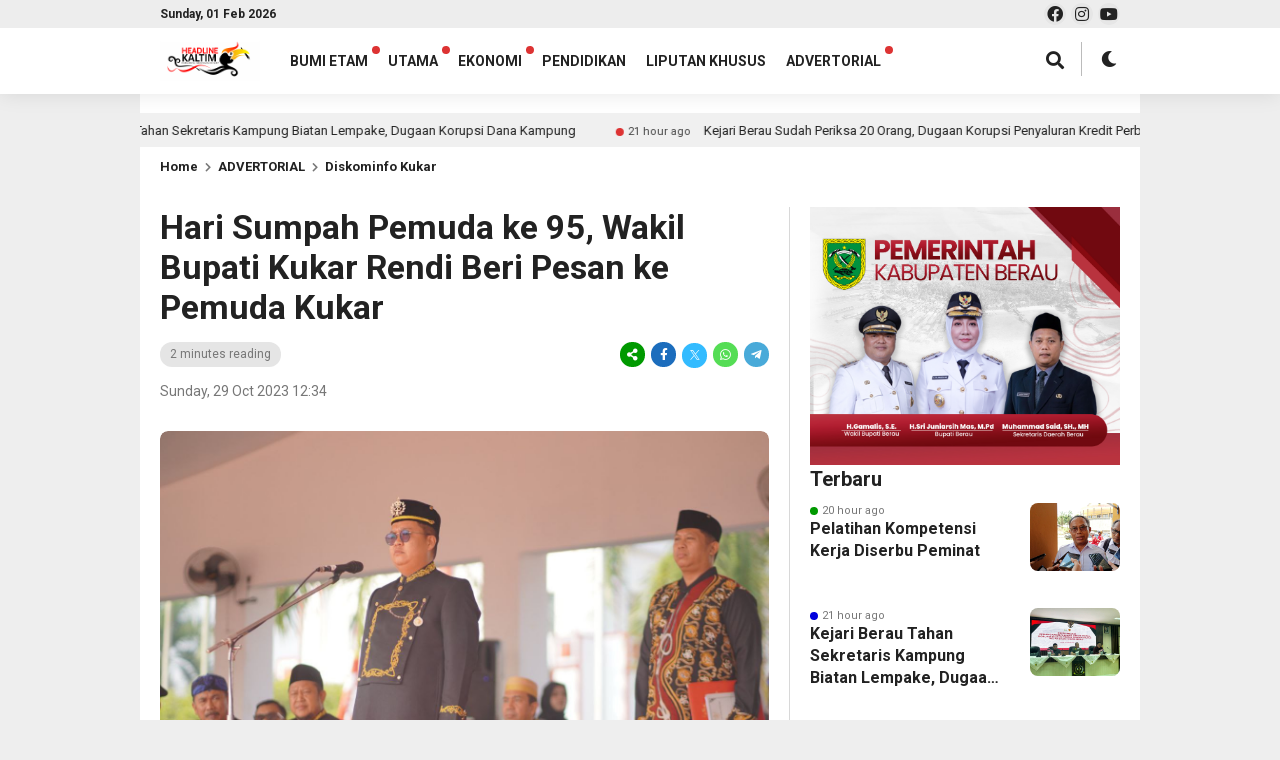

--- FILE ---
content_type: text/html; charset=UTF-8
request_url: https://headlinekaltim.co/hari-sumpah-pemuda-ke-95-wakil-bupati-kukar-rendi-beri-pesan-ke-pemuda-kukar/
body_size: 26958
content:
<!DOCTYPE html>
<html lang="en-US" itemscope itemtype="https://schema.org/BlogPosting">
<head>
<meta charset="UTF-8"/>
<meta name="viewport" content="width=device-width, initial-scale=1.0, maximum-scale=1.0, user-scalable=no"/>
<meta name="description" content="Headline Kaltim menyajikan berita terbaru, terpercaya, dan terkini dari Kaltim dan sekitarnya. Dapatkan update politik, ekonomi, kriminal, olahraga, dan gaya hidup setiap hari.">
<meta name="keywords" content="berita Kalimantan Timur, headline kaltim, berita terkini Kaltim, berita hari ini, politik Kaltim, ekonomi Kaltim, kriminal Kaltim, olahraga Kaltim, gaya hidup Kaltim">
<link rel="icon" href="https://headlinekaltim.co/wp-content/uploads/2025/04/Favicon-Headline-Kaltim.png" type="image/x-icon">
src="https://news.google.com/swg/js/v1/swg-basic.js"></script>
<script>(self.SWG_BASIC=self.SWG_BASIC||[]).push(basicSubscriptions=> {
basicSubscriptions.init({
type: "NewsArticle",
isPartOfType: ["Product"],
isPartOfProductId: "CAown5GbCw:openaccess",
clientOptions: { theme: "light", lang: "id" },
});
});</script>
<meta name="description" content="HEADLINEKALTIM.CO, TENGGARONG- Wakil Bupati Kukar, Rendi Solihin memberikan pesan kepada pemuda Kukar untuk terus semangat maju ikut serta dalam pembangunan. Pemkab Kukar ingin menumbuhkan semangat juang gotong royong dan berkolaborasi dengan semua stakeholder dan lapisan masyarakat. Sesuai amanat dari Kementerian Pemuda dan Olahraga (Kemenpora), terkait dengan peringatan Hari Sumpah Pemuda ke-95 tahun 2023. Read Also2 year&nbsp;agoBuka Lapangan Kerja, Program Padat.."/>
<link rel="profile" href="https://gmpg.org/xfn/11"/>
<link rel="preconnect" href="https://fonts.googleapis.com">
<link rel="preconnect" href="https://fonts.gstatic.com" crossorigin> 
<meta property="og:locale" content="id_ID"/>
<meta property="og:type" content="website"/>
<meta property="og:title" content="Hari Sumpah Pemuda ke 95, Wakil Bupati Kukar Rendi Beri Pesan ke Pemuda Kukar"/>
<meta property="og:description" content="HEADLINEKALTIM.CO, TENGGARONG- Wakil Bupati Kukar, Rendi Solihin memberikan pesan kepada pemuda Kukar untuk terus semangat maju ikut serta dalam pembangunan. Pemkab Kukar ingin menumbuhkan semangat juang gotong royong dan berkolaborasi dengan semua stakeholder dan lapisan masyarakat. Sesuai amanat dari Kementerian Pemuda dan Olahraga (Kemenpora), terkait dengan peringatan Hari Sumpah Pemuda ke-95 tahun 2023. Read Also2 year&nbsp;agoKelurahan Maluhu Gencar Gelar Program.."/>
<meta property="og:url" content="https://headlinekaltim.co/hari-sumpah-pemuda-ke-95-wakil-bupati-kukar-rendi-beri-pesan-ke-pemuda-kukar?page&amp;name=hari-sumpah-pemuda-ke-95-wakil-bupati-kukar-rendi-beri-pesan-ke-pemuda-kukar"/>
<meta property="og:site_name" content="Headline Kaltim"/>
<meta name="twitter:card" content="summary_large_image"/>
<meta name="twitter:title" content="Hari Sumpah Pemuda ke 95, Wakil Bupati Kukar Rendi Beri Pesan ke Pemuda Kukar"/>
<meta name="twitter:description" content="HEADLINEKALTIM.CO, TENGGARONG- Wakil Bupati Kukar, Rendi Solihin memberikan pesan kepada pemuda Kukar untuk terus semangat maju ikut serta dalam pembangunan. Pemkab Kukar ingin menumbuhkan semangat juang gotong royong dan berkolaborasi dengan semua stakeholder dan lapisan masyarakat. Sesuai amanat dari Kementerian Pemuda dan Olahraga (Kemenpora), terkait dengan peringatan Hari Sumpah Pemuda ke-95 tahun 2023. Read Also2 year&nbsp;agoDKP Kukar Tanggapi Kematian Massal.."/>
<meta property="og:image" content="https://headlinekaltim.co/wp-content/uploads/2023/10/IMG_20231029_123032_967.jpg"/><meta property="og:image:secure_url" content="https://headlinekaltim.co/wp-content/uploads/2023/10/IMG_20231029_123032_967.jpg"/><meta name="twitter:image" content="https://headlinekaltim.co/wp-content/uploads/2023/10/IMG_20231029_123032_967.jpg"/><meta name='robots' content='index, follow, max-image-preview:large, max-snippet:-1, max-video-preview:-1'/>
<script>window.koko_analytics={"url":"https:\/\/headlinekaltim.co\/koko-analytics-collect.php","site_url":"https:\/\/headlinekaltim.co","post_id":59760,"path":"\/hari-sumpah-pemuda-ke-95-wakil-bupati-kukar-rendi-beri-pesan-ke-pemuda-kukar\/","method":"cookie","use_cookie":true};</script>

<title>Hari Sumpah Pemuda ke 95, Wakil Bupati Kukar Rendi Beri Pesan ke Pemuda Kukar</title>
<meta name="description" content="HEADLINEKALTIM.CO, TENGGARONG- Wakil Bupati Kukar, Rendi Solihin memberikan pesan kepada pemuda Kukar untuk terus semangat maju ikut serta dalam"/>
<link rel="canonical" href="https://headlinekaltim.co/hari-sumpah-pemuda-ke-95-wakil-bupati-kukar-rendi-beri-pesan-ke-pemuda-kukar/"/>
<meta property="og:locale" content="en_US"/>
<meta property="og:type" content="article"/>
<meta property="og:title" content="Hari Sumpah Pemuda ke 95, Wakil Bupati Kukar Rendi Beri Pesan ke Pemuda Kukar"/>
<meta property="og:description" content="HEADLINEKALTIM.CO, TENGGARONG- Wakil Bupati Kukar, Rendi Solihin memberikan pesan kepada pemuda Kukar untuk terus semangat maju ikut serta dalam"/>
<meta property="og:url" content="https://headlinekaltim.co/hari-sumpah-pemuda-ke-95-wakil-bupati-kukar-rendi-beri-pesan-ke-pemuda-kukar/"/>
<meta property="og:site_name" content="Headline Kaltim"/>
<meta property="article:publisher" content="https://www.facebook.com/headlinekaltim.co"/>
<meta property="article:published_time" content="2023-10-29T04:34:38+00:00"/>
<meta property="og:image" content="https://headlinekaltim.co/wp-content/uploads/2023/10/IMG_20231029_123032_967.jpg"/>
<meta property="og:image:width" content="1280"/>
<meta property="og:image:height" content="724"/>
<meta property="og:image:type" content="image/jpeg"/>
<meta name="author" content="Muhammad Yamin"/>
<meta name="twitter:card" content="summary_large_image"/>
<meta name="twitter:creator" content="@headlinekaltim"/>
<meta name="twitter:site" content="@headlinekaltim"/>
<meta name="twitter:label1" content="Written by"/>
<meta name="twitter:data1" content="Muhammad Yamin"/>
<meta name="twitter:label2" content="Est. reading time"/>
<meta name="twitter:data2" content="1 minute"/>
<script type="application/ld+json" class="yoast-schema-graph">{"@context":"https://schema.org","@graph":[{"@type":"NewsArticle","@id":"https://headlinekaltim.co/hari-sumpah-pemuda-ke-95-wakil-bupati-kukar-rendi-beri-pesan-ke-pemuda-kukar/#article","isPartOf":{"@id":"https://headlinekaltim.co/hari-sumpah-pemuda-ke-95-wakil-bupati-kukar-rendi-beri-pesan-ke-pemuda-kukar/"},"author":{"name":"Muhammad Yamin","@id":"https://headlinekaltim.co/#/schema/person/8822b86ec2c99147a1839d6e3e75139d"},"headline":"Hari Sumpah Pemuda ke 95, Wakil Bupati Kukar Rendi Beri Pesan ke Pemuda Kukar","datePublished":"2023-10-29T04:34:38+00:00","mainEntityOfPage":{"@id":"https://headlinekaltim.co/hari-sumpah-pemuda-ke-95-wakil-bupati-kukar-rendi-beri-pesan-ke-pemuda-kukar/"},"wordCount":220,"publisher":{"@id":"https://headlinekaltim.co/#organization"},"image":{"@id":"https://headlinekaltim.co/hari-sumpah-pemuda-ke-95-wakil-bupati-kukar-rendi-beri-pesan-ke-pemuda-kukar/#primaryimage"},"thumbnailUrl":"https://headlinekaltim.co/wp-content/uploads/2023/10/IMG_20231029_123032_967.jpg","articleSection":["Diskominfo Kukar"],"inLanguage":"en-US","copyrightYear":"2023","copyrightHolder":{"@id":"https://headlinekaltim.co/#organization"}},{"@type":"WebPage","@id":"https://headlinekaltim.co/hari-sumpah-pemuda-ke-95-wakil-bupati-kukar-rendi-beri-pesan-ke-pemuda-kukar/","url":"https://headlinekaltim.co/hari-sumpah-pemuda-ke-95-wakil-bupati-kukar-rendi-beri-pesan-ke-pemuda-kukar/","name":"Hari Sumpah Pemuda ke 95, Wakil Bupati Kukar Rendi Beri Pesan ke Pemuda Kukar","isPartOf":{"@id":"https://headlinekaltim.co/#website"},"primaryImageOfPage":{"@id":"https://headlinekaltim.co/hari-sumpah-pemuda-ke-95-wakil-bupati-kukar-rendi-beri-pesan-ke-pemuda-kukar/#primaryimage"},"image":{"@id":"https://headlinekaltim.co/hari-sumpah-pemuda-ke-95-wakil-bupati-kukar-rendi-beri-pesan-ke-pemuda-kukar/#primaryimage"},"thumbnailUrl":"https://headlinekaltim.co/wp-content/uploads/2023/10/IMG_20231029_123032_967.jpg","datePublished":"2023-10-29T04:34:38+00:00","description":"HEADLINEKALTIM.CO, TENGGARONG- Wakil Bupati Kukar, Rendi Solihin memberikan pesan kepada pemuda Kukar untuk terus semangat maju ikut serta dalam","breadcrumb":{"@id":"https://headlinekaltim.co/hari-sumpah-pemuda-ke-95-wakil-bupati-kukar-rendi-beri-pesan-ke-pemuda-kukar/#breadcrumb"},"inLanguage":"en-US","potentialAction":[{"@type":"ReadAction","target":["https://headlinekaltim.co/hari-sumpah-pemuda-ke-95-wakil-bupati-kukar-rendi-beri-pesan-ke-pemuda-kukar/"]}]},{"@type":"ImageObject","inLanguage":"en-US","@id":"https://headlinekaltim.co/hari-sumpah-pemuda-ke-95-wakil-bupati-kukar-rendi-beri-pesan-ke-pemuda-kukar/#primaryimage","url":"https://headlinekaltim.co/wp-content/uploads/2023/10/IMG_20231029_123032_967.jpg","contentUrl":"https://headlinekaltim.co/wp-content/uploads/2023/10/IMG_20231029_123032_967.jpg","width":1280,"height":724,"caption":"Wabup Rendi Solihin, saat hadiri peringatan sumpah pemuda.(sumber:istimewa)"},{"@type":"BreadcrumbList","@id":"https://headlinekaltim.co/hari-sumpah-pemuda-ke-95-wakil-bupati-kukar-rendi-beri-pesan-ke-pemuda-kukar/#breadcrumb","itemListElement":[{"@type":"ListItem","position":1,"name":"Headline","item":"https://headlinekaltim.co/"},{"@type":"ListItem","position":2,"name":"ADVERTORIAL","item":"https://headlinekaltim.co/category/advertorial/"},{"@type":"ListItem","position":3,"name":"Diskominfo Kukar","item":"https://headlinekaltim.co/category/advertorial/diskominfo-kukar/"},{"@type":"ListItem","position":4,"name":"Hari Sumpah Pemuda ke 95, Wakil Bupati Kukar Rendi Beri Pesan ke Pemuda Kukar"}]},{"@type":"WebSite","@id":"https://headlinekaltim.co/#website","url":"https://headlinekaltim.co/","name":"Headline Kaltim","description":"Ini Baru Berita, Lebih Cepat Labih Baik","publisher":{"@id":"https://headlinekaltim.co/#organization"},"potentialAction":[{"@type":"SearchAction","target":{"@type":"EntryPoint","urlTemplate":"https://headlinekaltim.co/?s={search_term_string}"},"query-input":{"@type":"PropertyValueSpecification","valueRequired":true,"valueName":"search_term_string"}}],"inLanguage":"en-US"},{"@type":"Organization","@id":"https://headlinekaltim.co/#organization","name":"Headline Kaltim","alternateName":"HD","url":"https://headlinekaltim.co/","logo":{"@type":"ImageObject","inLanguage":"en-US","@id":"https://headlinekaltim.co/#/schema/logo/image/","url":"https://headlinekaltim.co/wp-content/uploads/2020/06/Headline-Kaltim-230-x-90.png","contentUrl":"https://headlinekaltim.co/wp-content/uploads/2020/06/Headline-Kaltim-230-x-90.png","width":231,"height":92,"caption":"Headline Kaltim"},"image":{"@id":"https://headlinekaltim.co/#/schema/logo/image/"},"sameAs":["https://www.facebook.com/headlinekaltim.co","https://x.com/headlinekaltim","https://www.instagram.com/headlinekaltim.co/","https://www.youtube.com/channel/UCI1c7FoBe_qyoh29JEK1rLg","https://news.google.com/publications/CAAqBwgKMJ-Rmwsw45uzAw","https://whatsapp.com/channel/0029VabkJDDDp2Q7KC4pYu3g"],"description":"HEADLINEKALTIM.CO Berita Kalimantan Timur Terkini Dan Terbaru Hari Ini - Kumpulan berita terkini harian media online di kaltim Kalimantan timur terbaru, terlengkap, dan terupdate dengan selogan 'Ini Baru Berita, Lebih Cepat Lebih Baik'","legalName":"PT. KALTIM TAMA CAKRAWALA Read more here: https://headlinekaltim.co/redaksi/","numberOfEmployees":{"@type":"QuantitativeValue","minValue":"11","maxValue":"50"},"publishingPrinciples":"https://headlinekaltim.co/pedoman-media-siber/","actionableFeedbackPolicy":"https://headlinekaltim.co/kode-etik-jurnalistik/","ethicsPolicy":"https://headlinekaltim.co/kode-etik-jurnalistik/","diversityPolicy":"https://headlinekaltim.co/pedoman-pemberitaan-ramah-anak/"},{"@type":"Person","@id":"https://headlinekaltim.co/#/schema/person/8822b86ec2c99147a1839d6e3e75139d","name":"Muhammad Yamin","url":"https://headlinekaltim.co/author/yamin/"}]}</script>

<link rel='dns-prefetch' href='//www.googletagmanager.com'/>
<link rel='dns-prefetch' href='//fonts.googleapis.com'/>
<link rel='dns-prefetch' href='//pagead2.googlesyndication.com'/>
<style id='wp-img-auto-sizes-contain-inline-css' type='text/css'>img:is([sizes=auto i],[sizes^="auto," i]){contain-intrinsic-size:3000px 1500px}</style>
<style id='wp-block-library-inline-css' type='text/css'>:root{--wp-block-synced-color:#7a00df;--wp-block-synced-color--rgb:122,0,223;--wp-bound-block-color:var(--wp-block-synced-color);--wp-editor-canvas-background:#ddd;--wp-admin-theme-color:#007cba;--wp-admin-theme-color--rgb:0,124,186;--wp-admin-theme-color-darker-10:#006ba1;--wp-admin-theme-color-darker-10--rgb:0,107,160.5;--wp-admin-theme-color-darker-20:#005a87;--wp-admin-theme-color-darker-20--rgb:0,90,135;--wp-admin-border-width-focus:2px}@media (min-resolution:192dpi){:root{--wp-admin-border-width-focus:1.5px}}.wp-element-button{cursor:pointer}:root .has-very-light-gray-background-color{background-color:#eee}:root .has-very-dark-gray-background-color{background-color:#313131}:root .has-very-light-gray-color{color:#eee}:root .has-very-dark-gray-color{color:#313131}:root .has-vivid-green-cyan-to-vivid-cyan-blue-gradient-background{background:linear-gradient(135deg,#00d084,#0693e3)}:root .has-purple-crush-gradient-background{background:linear-gradient(135deg,#34e2e4,#4721fb 50%,#ab1dfe)}:root .has-hazy-dawn-gradient-background{background:linear-gradient(135deg,#faaca8,#dad0ec)}:root .has-subdued-olive-gradient-background{background:linear-gradient(135deg,#fafae1,#67a671)}:root .has-atomic-cream-gradient-background{background:linear-gradient(135deg,#fdd79a,#004a59)}:root .has-nightshade-gradient-background{background:linear-gradient(135deg,#330968,#31cdcf)}:root .has-midnight-gradient-background{background:linear-gradient(135deg,#020381,#2874fc)}:root{--wp--preset--font-size--normal:16px;--wp--preset--font-size--huge:42px}.has-regular-font-size{font-size:1em}.has-larger-font-size{font-size:2.625em}.has-normal-font-size{font-size:var(--wp--preset--font-size--normal)}.has-huge-font-size{font-size:var(--wp--preset--font-size--huge)}.has-text-align-center{text-align:center}.has-text-align-left{text-align:left}.has-text-align-right{text-align:right}.has-fit-text{white-space:nowrap!important}#end-resizable-editor-section{display:none}.aligncenter{clear:both}.items-justified-left{justify-content:flex-start}.items-justified-center{justify-content:center}.items-justified-right{justify-content:flex-end}.items-justified-space-between{justify-content:space-between}.screen-reader-text{border:0;clip-path:inset(50%);height:1px;margin:-1px;overflow:hidden;padding:0;position:absolute;width:1px;word-wrap:normal!important}.screen-reader-text:focus{background-color:#ddd;clip-path:none;color:#444;display:block;font-size:1em;height:auto;left:5px;line-height:normal;padding:15px 23px 14px;text-decoration:none;top:5px;width:auto;z-index:100000}html :where(.has-border-color){border-style:solid}html :where([style*=border-top-color]){border-top-style:solid}html :where([style*=border-right-color]){border-right-style:solid}html :where([style*=border-bottom-color]){border-bottom-style:solid}html :where([style*=border-left-color]){border-left-style:solid}html :where([style*=border-width]){border-style:solid}html :where([style*=border-top-width]){border-top-style:solid}html :where([style*=border-right-width]){border-right-style:solid}html :where([style*=border-bottom-width]){border-bottom-style:solid}html :where([style*=border-left-width]){border-left-style:solid}html :where(img[class*=wp-image-]){height:auto;max-width:100%}:where(figure){margin:0 0 1em}html :where(.is-position-sticky){--wp-admin--admin-bar--position-offset:var(--wp-admin--admin-bar--height,0px)}@media screen and (max-width:600px){html :where(.is-position-sticky){--wp-admin--admin-bar--position-offset:0px}}</style><style id='wp-block-image-inline-css' type='text/css'>.wp-block-image>a,.wp-block-image>figure>a{display:inline-block}.wp-block-image img{box-sizing:border-box;height:auto;max-width:100%;vertical-align:bottom}@media not (prefers-reduced-motion){.wp-block-image img.hide{visibility:hidden}.wp-block-image img.show{animation:show-content-image .4s}}.wp-block-image[style*=border-radius] img,.wp-block-image[style*=border-radius]>a{border-radius:inherit}.wp-block-image.has-custom-border img{box-sizing:border-box}.wp-block-image.aligncenter{text-align:center}.wp-block-image.alignfull>a,.wp-block-image.alignwide>a{width:100%}.wp-block-image.alignfull img,.wp-block-image.alignwide img{height:auto;width:100%}.wp-block-image .aligncenter,.wp-block-image .alignleft,.wp-block-image .alignright,.wp-block-image.aligncenter,.wp-block-image.alignleft,.wp-block-image.alignright{display:table}.wp-block-image .aligncenter>figcaption,.wp-block-image .alignleft>figcaption,.wp-block-image .alignright>figcaption,.wp-block-image.aligncenter>figcaption,.wp-block-image.alignleft>figcaption,.wp-block-image.alignright>figcaption{caption-side:bottom;display:table-caption}.wp-block-image .alignleft{float:left;margin:.5em 1em .5em 0}.wp-block-image .alignright{float:right;margin:.5em 0 .5em 1em}.wp-block-image .aligncenter{margin-left:auto;margin-right:auto}.wp-block-image :where(figcaption){margin-bottom:1em;margin-top:.5em}.wp-block-image.is-style-circle-mask img{border-radius:9999px}@supports ((-webkit-mask-image:none) or (mask-image:none)) or (-webkit-mask-image:none){.wp-block-image.is-style-circle-mask img{border-radius:0;-webkit-mask-image:url('data:image/svg+xml;utf8,<svg viewBox="0 0 100 100" xmlns="http://www.w3.org/2000/svg"><circle cx="50" cy="50" r="50"/></svg>');mask-image:url('data:image/svg+xml;utf8,<svg viewBox="0 0 100 100" xmlns="http://www.w3.org/2000/svg"><circle cx="50" cy="50" r="50"/></svg>');mask-mode:alpha;-webkit-mask-position:center;mask-position:center;-webkit-mask-repeat:no-repeat;mask-repeat:no-repeat;-webkit-mask-size:contain;mask-size:contain}}:root :where(.wp-block-image.is-style-rounded img,.wp-block-image .is-style-rounded img){border-radius:9999px}.wp-block-image figure{margin:0}.wp-lightbox-container{display:flex;flex-direction:column;position:relative}.wp-lightbox-container img{cursor:zoom-in}.wp-lightbox-container img:hover+button{opacity:1}.wp-lightbox-container button{align-items:center;backdrop-filter:blur(16px) saturate(180%);background-color:#5a5a5a40;border:none;border-radius:4px;cursor:zoom-in;display:flex;height:20px;justify-content:center;opacity:0;padding:0;position:absolute;right:16px;text-align:center;top:16px;width:20px;z-index:100}@media not (prefers-reduced-motion){.wp-lightbox-container button{transition:opacity .2s ease}}.wp-lightbox-container button:focus-visible{outline:3px auto #5a5a5a40;outline:3px auto -webkit-focus-ring-color;outline-offset:3px}.wp-lightbox-container button:hover{cursor:pointer;opacity:1}.wp-lightbox-container button:focus{opacity:1}.wp-lightbox-container button:focus,.wp-lightbox-container button:hover,.wp-lightbox-container button:not(:hover):not(:active):not(.has-background){background-color:#5a5a5a40;border:none}.wp-lightbox-overlay{box-sizing:border-box;cursor:zoom-out;height:100vh;left:0;overflow:hidden;position:fixed;top:0;visibility:hidden;width:100%;z-index:100000}.wp-lightbox-overlay .close-button{align-items:center;cursor:pointer;display:flex;justify-content:center;min-height:40px;min-width:40px;padding:0;position:absolute;right:calc(env(safe-area-inset-right) + 16px);top:calc(env(safe-area-inset-top) + 16px);z-index:5000000}.wp-lightbox-overlay .close-button:focus,.wp-lightbox-overlay .close-button:hover,.wp-lightbox-overlay .close-button:not(:hover):not(:active):not(.has-background){background:none;border:none}.wp-lightbox-overlay .lightbox-image-container{height:var(--wp--lightbox-container-height);left:50%;overflow:hidden;position:absolute;top:50%;transform:translate(-50%,-50%);transform-origin:top left;width:var(--wp--lightbox-container-width);z-index:9999999999}.wp-lightbox-overlay .wp-block-image{align-items:center;box-sizing:border-box;display:flex;height:100%;justify-content:center;margin:0;position:relative;transform-origin:0 0;width:100%;z-index:3000000}.wp-lightbox-overlay .wp-block-image img{height:var(--wp--lightbox-image-height);min-height:var(--wp--lightbox-image-height);min-width:var(--wp--lightbox-image-width);width:var(--wp--lightbox-image-width)}.wp-lightbox-overlay .wp-block-image figcaption{display:none}.wp-lightbox-overlay button{background:none;border:none}.wp-lightbox-overlay .scrim{background-color:#fff;height:100%;opacity:.9;position:absolute;width:100%;z-index:2000000}.wp-lightbox-overlay.active{visibility:visible}@media not (prefers-reduced-motion){.wp-lightbox-overlay.active{animation:turn-on-visibility .25s both}.wp-lightbox-overlay.active img{animation:turn-on-visibility .35s both}.wp-lightbox-overlay.show-closing-animation:not(.active){animation:turn-off-visibility .35s both}.wp-lightbox-overlay.show-closing-animation:not(.active) img{animation:turn-off-visibility .25s both}.wp-lightbox-overlay.zoom.active{animation:none;opacity:1;visibility:visible}.wp-lightbox-overlay.zoom.active .lightbox-image-container{animation:lightbox-zoom-in .4s}.wp-lightbox-overlay.zoom.active .lightbox-image-container img{animation:none}.wp-lightbox-overlay.zoom.active .scrim{animation:turn-on-visibility .4s forwards}.wp-lightbox-overlay.zoom.show-closing-animation:not(.active){animation:none}.wp-lightbox-overlay.zoom.show-closing-animation:not(.active) .lightbox-image-container{animation:lightbox-zoom-out .4s}.wp-lightbox-overlay.zoom.show-closing-animation:not(.active) .lightbox-image-container img{animation:none}.wp-lightbox-overlay.zoom.show-closing-animation:not(.active) .scrim{animation:turn-off-visibility .4s forwards}}@keyframes show-content-image{0%{visibility:hidden}99%{visibility:hidden}to{visibility:visible}}@keyframes turn-on-visibility{0%{opacity:0}to{opacity:1}}@keyframes turn-off-visibility{0%{opacity:1;visibility:visible}99%{opacity:0;visibility:visible}to{opacity:0;visibility:hidden}}@keyframes lightbox-zoom-in{0%{transform:translate(calc((-100vw + var(--wp--lightbox-scrollbar-width))/2 + var(--wp--lightbox-initial-left-position)),calc(-50vh + var(--wp--lightbox-initial-top-position))) scale(var(--wp--lightbox-scale))}to{transform:translate(-50%,-50%) scale(1)}}@keyframes lightbox-zoom-out{0%{transform:translate(-50%,-50%) scale(1);visibility:visible}99%{visibility:visible}to{transform:translate(calc((-100vw + var(--wp--lightbox-scrollbar-width))/2 + var(--wp--lightbox-initial-left-position)),calc(-50vh + var(--wp--lightbox-initial-top-position))) scale(var(--wp--lightbox-scale));visibility:hidden}}</style>
<style id='global-styles-inline-css' type='text/css'>:root{--wp--preset--aspect-ratio--square:1;--wp--preset--aspect-ratio--4-3:4/3;--wp--preset--aspect-ratio--3-4:3/4;--wp--preset--aspect-ratio--3-2:3/2;--wp--preset--aspect-ratio--2-3:2/3;--wp--preset--aspect-ratio--16-9:16/9;--wp--preset--aspect-ratio--9-16:9/16;--wp--preset--color--black:#000000;--wp--preset--color--cyan-bluish-gray:#abb8c3;--wp--preset--color--white:#ffffff;--wp--preset--color--pale-pink:#f78da7;--wp--preset--color--vivid-red:#cf2e2e;--wp--preset--color--luminous-vivid-orange:#ff6900;--wp--preset--color--luminous-vivid-amber:#fcb900;--wp--preset--color--light-green-cyan:#7bdcb5;--wp--preset--color--vivid-green-cyan:#00d084;--wp--preset--color--pale-cyan-blue:#8ed1fc;--wp--preset--color--vivid-cyan-blue:#0693e3;--wp--preset--color--vivid-purple:#9b51e0;--wp--preset--gradient--vivid-cyan-blue-to-vivid-purple:linear-gradient(135deg,rgb(6,147,227) 0%,rgb(155,81,224) 100%);--wp--preset--gradient--light-green-cyan-to-vivid-green-cyan:linear-gradient(135deg,rgb(122,220,180) 0%,rgb(0,208,130) 100%);--wp--preset--gradient--luminous-vivid-amber-to-luminous-vivid-orange:linear-gradient(135deg,rgb(252,185,0) 0%,rgb(255,105,0) 100%);--wp--preset--gradient--luminous-vivid-orange-to-vivid-red:linear-gradient(135deg,rgb(255,105,0) 0%,rgb(207,46,46) 100%);--wp--preset--gradient--very-light-gray-to-cyan-bluish-gray:linear-gradient(135deg,rgb(238,238,238) 0%,rgb(169,184,195) 100%);--wp--preset--gradient--cool-to-warm-spectrum:linear-gradient(135deg,rgb(74,234,220) 0%,rgb(151,120,209) 20%,rgb(207,42,186) 40%,rgb(238,44,130) 60%,rgb(251,105,98) 80%,rgb(254,248,76) 100%);--wp--preset--gradient--blush-light-purple:linear-gradient(135deg,rgb(255,206,236) 0%,rgb(152,150,240) 100%);--wp--preset--gradient--blush-bordeaux:linear-gradient(135deg,rgb(254,205,165) 0%,rgb(254,45,45) 50%,rgb(107,0,62) 100%);--wp--preset--gradient--luminous-dusk:linear-gradient(135deg,rgb(255,203,112) 0%,rgb(199,81,192) 50%,rgb(65,88,208) 100%);--wp--preset--gradient--pale-ocean:linear-gradient(135deg,rgb(255,245,203) 0%,rgb(182,227,212) 50%,rgb(51,167,181) 100%);--wp--preset--gradient--electric-grass:linear-gradient(135deg,rgb(202,248,128) 0%,rgb(113,206,126) 100%);--wp--preset--gradient--midnight:linear-gradient(135deg,rgb(2,3,129) 0%,rgb(40,116,252) 100%);--wp--preset--font-size--small:13px;--wp--preset--font-size--medium:20px;--wp--preset--font-size--large:36px;--wp--preset--font-size--x-large:42px;--wp--preset--spacing--20:0.44rem;--wp--preset--spacing--30:0.67rem;--wp--preset--spacing--40:1rem;--wp--preset--spacing--50:1.5rem;--wp--preset--spacing--60:2.25rem;--wp--preset--spacing--70:3.38rem;--wp--preset--spacing--80:5.06rem;--wp--preset--shadow--natural:6px 6px 9px rgba(0, 0, 0, 0.2);--wp--preset--shadow--deep:12px 12px 50px rgba(0, 0, 0, 0.4);--wp--preset--shadow--sharp:6px 6px 0px rgba(0, 0, 0, 0.2);--wp--preset--shadow--outlined:6px 6px 0px -3px rgb(255, 255, 255), 6px 6px rgb(0, 0, 0);--wp--preset--shadow--crisp:6px 6px 0px rgb(0, 0, 0);}:where(.is-layout-flex){gap:0.5em;}:where(.is-layout-grid){gap:0.5em;}body .is-layout-flex{display:flex;}.is-layout-flex{flex-wrap:wrap;align-items:center;}.is-layout-flex > :is(*, div){margin:0;}body .is-layout-grid{display:grid;}.is-layout-grid > :is(*, div){margin:0;}:where(.wp-block-columns.is-layout-flex){gap:2em;}:where(.wp-block-columns.is-layout-grid){gap:2em;}:where(.wp-block-post-template.is-layout-flex){gap:1.25em;}:where(.wp-block-post-template.is-layout-grid){gap:1.25em;}.has-black-color{color:var(--wp--preset--color--black) !important;}.has-cyan-bluish-gray-color{color:var(--wp--preset--color--cyan-bluish-gray) !important;}.has-white-color{color:var(--wp--preset--color--white) !important;}.has-pale-pink-color{color:var(--wp--preset--color--pale-pink) !important;}.has-vivid-red-color{color:var(--wp--preset--color--vivid-red) !important;}.has-luminous-vivid-orange-color{color:var(--wp--preset--color--luminous-vivid-orange) !important;}.has-luminous-vivid-amber-color{color:var(--wp--preset--color--luminous-vivid-amber) !important;}.has-light-green-cyan-color{color:var(--wp--preset--color--light-green-cyan) !important;}.has-vivid-green-cyan-color{color:var(--wp--preset--color--vivid-green-cyan) !important;}.has-pale-cyan-blue-color{color:var(--wp--preset--color--pale-cyan-blue) !important;}.has-vivid-cyan-blue-color{color:var(--wp--preset--color--vivid-cyan-blue) !important;}.has-vivid-purple-color{color:var(--wp--preset--color--vivid-purple) !important;}.has-black-background-color{background-color:var(--wp--preset--color--black) !important;}.has-cyan-bluish-gray-background-color{background-color:var(--wp--preset--color--cyan-bluish-gray) !important;}.has-white-background-color{background-color:var(--wp--preset--color--white) !important;}.has-pale-pink-background-color{background-color:var(--wp--preset--color--pale-pink) !important;}.has-vivid-red-background-color{background-color:var(--wp--preset--color--vivid-red) !important;}.has-luminous-vivid-orange-background-color{background-color:var(--wp--preset--color--luminous-vivid-orange) !important;}.has-luminous-vivid-amber-background-color{background-color:var(--wp--preset--color--luminous-vivid-amber) !important;}.has-light-green-cyan-background-color{background-color:var(--wp--preset--color--light-green-cyan) !important;}.has-vivid-green-cyan-background-color{background-color:var(--wp--preset--color--vivid-green-cyan) !important;}.has-pale-cyan-blue-background-color{background-color:var(--wp--preset--color--pale-cyan-blue) !important;}.has-vivid-cyan-blue-background-color{background-color:var(--wp--preset--color--vivid-cyan-blue) !important;}.has-vivid-purple-background-color{background-color:var(--wp--preset--color--vivid-purple) !important;}.has-black-border-color{border-color:var(--wp--preset--color--black) !important;}.has-cyan-bluish-gray-border-color{border-color:var(--wp--preset--color--cyan-bluish-gray) !important;}.has-white-border-color{border-color:var(--wp--preset--color--white) !important;}.has-pale-pink-border-color{border-color:var(--wp--preset--color--pale-pink) !important;}.has-vivid-red-border-color{border-color:var(--wp--preset--color--vivid-red) !important;}.has-luminous-vivid-orange-border-color{border-color:var(--wp--preset--color--luminous-vivid-orange) !important;}.has-luminous-vivid-amber-border-color{border-color:var(--wp--preset--color--luminous-vivid-amber) !important;}.has-light-green-cyan-border-color{border-color:var(--wp--preset--color--light-green-cyan) !important;}.has-vivid-green-cyan-border-color{border-color:var(--wp--preset--color--vivid-green-cyan) !important;}.has-pale-cyan-blue-border-color{border-color:var(--wp--preset--color--pale-cyan-blue) !important;}.has-vivid-cyan-blue-border-color{border-color:var(--wp--preset--color--vivid-cyan-blue) !important;}.has-vivid-purple-border-color{border-color:var(--wp--preset--color--vivid-purple) !important;}.has-vivid-cyan-blue-to-vivid-purple-gradient-background{background:var(--wp--preset--gradient--vivid-cyan-blue-to-vivid-purple) !important;}.has-light-green-cyan-to-vivid-green-cyan-gradient-background{background:var(--wp--preset--gradient--light-green-cyan-to-vivid-green-cyan) !important;}.has-luminous-vivid-amber-to-luminous-vivid-orange-gradient-background{background:var(--wp--preset--gradient--luminous-vivid-amber-to-luminous-vivid-orange) !important;}.has-luminous-vivid-orange-to-vivid-red-gradient-background{background:var(--wp--preset--gradient--luminous-vivid-orange-to-vivid-red) !important;}.has-very-light-gray-to-cyan-bluish-gray-gradient-background{background:var(--wp--preset--gradient--very-light-gray-to-cyan-bluish-gray) !important;}.has-cool-to-warm-spectrum-gradient-background{background:var(--wp--preset--gradient--cool-to-warm-spectrum) !important;}.has-blush-light-purple-gradient-background{background:var(--wp--preset--gradient--blush-light-purple) !important;}.has-blush-bordeaux-gradient-background{background:var(--wp--preset--gradient--blush-bordeaux) !important;}.has-luminous-dusk-gradient-background{background:var(--wp--preset--gradient--luminous-dusk) !important;}.has-pale-ocean-gradient-background{background:var(--wp--preset--gradient--pale-ocean) !important;}.has-electric-grass-gradient-background{background:var(--wp--preset--gradient--electric-grass) !important;}.has-midnight-gradient-background{background:var(--wp--preset--gradient--midnight) !important;}.has-small-font-size{font-size:var(--wp--preset--font-size--small) !important;}.has-medium-font-size{font-size:var(--wp--preset--font-size--medium) !important;}.has-large-font-size{font-size:var(--wp--preset--font-size--large) !important;}.has-x-large-font-size{font-size:var(--wp--preset--font-size--x-large) !important;}</style>
<style id='classic-theme-styles-inline-css' type='text/css'>.wp-block-button__link{color:#fff;background-color:#32373c;border-radius:9999px;box-shadow:none;text-decoration:none;padding:calc(.667em + 2px) calc(1.333em + 2px);font-size:1.125em}.wp-block-file__button{background:#32373c;color:#fff;text-decoration:none}</style>
<link rel="stylesheet" href="https://headlinekaltim.co/wp-content/cache/speedycache/headlinekaltim.co/assets/8fecc08c64302f96-8fecc08c64302f96-combined.css" />






<link rel='stylesheet' id='web-roboto-css' href='//fonts.googleapis.com/css?family=Roboto%3A100%2C100italic%2C300%2C300italic%2C400%2C400italic%2C500%2C500italic%2C700%2C700italic%2C900%2C900italic&#038;ver=6.9' type='text/css' media='all'/>
<script type="text/javascript" src="https://headlinekaltim.co/wp-includes/js/jquery/jquery.min.js?ver=3.7.1" id="jquery-core-js"></script>


<script type="text/javascript" src="https://www.googletagmanager.com/gtag/js?id=GT-WRDMJ23" id="google_gtagjs-js" async></script>
<script id="google_gtagjs-js-after">window.dataLayer=window.dataLayer||[];function gtag(){dataLayer.push(arguments);}
gtag("set","linker",{"domains":["headlinekaltim.co"]});
gtag("js", new Date());
gtag("set", "developer_id.dZTNiMT", true);
gtag("config", "GT-WRDMJ23");
//# sourceURL=google_gtagjs-js-after</script>

<meta property="og:image" content="https://headlinekaltim.co/wp-content/uploads/2023/10/IMG_20231029_123032_967.jpg"><meta property="og:image:secure_url" content="https://headlinekaltim.co/wp-content/uploads/2023/10/IMG_20231029_123032_967.jpg"><meta property="og:image:width" content="1280"><meta property="og:image:height" content="724"><meta property="og:image:alt" content="Wabup Rendi Solihin, saat hadiri peringatan sumpah pemuda.(sumber : istimewa)"><meta property="og:image:type" content="image/jpeg"><meta property="og:description" content="HEADLINEKALTIM.CO, TENGGARONG- Wakil Bupati Kukar, Rendi Solihin memberikan pesan kepada pemuda Kukar untuk terus semangat maju ikut serta dalam pembangunan. Pemkab Kukar ingin menumbuhkan semangat juang gotong royong dan berkolaborasi dengan semua stakeholder dan lapisan masyarakat. Sesuai amanat dari Kementerian Pemuda dan Olahraga (Kemenpora), terkait dengan peringatan Hari Sumpah Pemuda ke-95 tahun 2023. &quot;Intinya, kita..."><meta property="og:type" content="article"><meta property="og:locale" content="en_US"><meta property="og:site_name" content="Headline Kaltim"><meta property="og:title" content="Hari Sumpah Pemuda ke 95, Wakil Bupati Kukar Rendi Beri Pesan ke Pemuda Kukar"><meta property="og:url" content="https://headlinekaltim.co/hari-sumpah-pemuda-ke-95-wakil-bupati-kukar-rendi-beri-pesan-ke-pemuda-kukar/"><meta property="og:updated_time" content="2023-10-29T12:34:38+08:00">
<meta property="article:published_time" content="2023-10-29T04:34:38+00:00"><meta property="article:modified_time" content="2023-10-29T04:34:38+00:00"><meta property="article:section" content="Diskominfo Kukar"><meta property="article:author:first_name" content="Muhammad"><meta property="article:author:last_name" content="Yamin"><meta property="article:author:username" content="Muhammad Yamin">
<meta property="twitter:partner" content="ogwp"><meta property="twitter:card" content="summary_large_image"><meta property="twitter:image" content="https://headlinekaltim.co/wp-content/uploads/2023/10/IMG_20231029_123032_967.jpg"><meta property="twitter:image:alt" content="Wabup Rendi Solihin, saat hadiri peringatan sumpah pemuda.(sumber : istimewa)"><meta property="twitter:title" content="Hari Sumpah Pemuda ke 95, Wakil Bupati Kukar Rendi Beri Pesan ke Pemuda Kukar"><meta property="twitter:description" content="HEADLINEKALTIM.CO, TENGGARONG- Wakil Bupati Kukar, Rendi Solihin memberikan pesan kepada pemuda Kukar untuk terus semangat maju ikut serta dalam pembangunan. Pemkab Kukar ingin menumbuhkan semangat..."><meta property="twitter:url" content="https://headlinekaltim.co/hari-sumpah-pemuda-ke-95-wakil-bupati-kukar-rendi-beri-pesan-ke-pemuda-kukar/"><meta property="twitter:label1" content="Reading time"><meta property="twitter:data1" content="1 minute">
<meta itemprop="image" content="https://headlinekaltim.co/wp-content/uploads/2023/10/IMG_20231029_123032_967.jpg"><meta itemprop="name" content="Hari Sumpah Pemuda ke 95, Wakil Bupati Kukar Rendi Beri Pesan ke Pemuda Kukar"><meta itemprop="description" content="HEADLINEKALTIM.CO, TENGGARONG- Wakil Bupati Kukar, Rendi Solihin memberikan pesan kepada pemuda Kukar untuk terus semangat maju ikut serta dalam pembangunan. Pemkab Kukar ingin menumbuhkan semangat juang gotong royong dan berkolaborasi dengan semua stakeholder dan lapisan masyarakat. Sesuai amanat dari Kementerian Pemuda dan Olahraga (Kemenpora), terkait dengan peringatan Hari Sumpah Pemuda ke-95 tahun 2023. &quot;Intinya, kita..."><meta itemprop="datePublished" content="2023-10-29"><meta itemprop="dateModified" content="2023-10-29T04:34:38+00:00">
<meta property="profile:first_name" content="Muhammad"><meta property="profile:last_name" content="Yamin"><meta property="profile:username" content="Muhammad Yamin">

<script>function MyCopyText(){
var target_text=window.getSelection(),
add_text='<br><br>Read more here: ' + document.location.href,
out_text=target_text + add_text,
fake=document.createElement('div');
fake.style.position='absolute';
fake.style.left='-99999px';
document.body.appendChild(fake);
fake.innerHTML=out_text;
target_text.selectAllChildren(fake);
window.setTimeout(function(){
document.body.removeChild(fake);
}, 100);
}
document.addEventListener('copy', MyCopyText);</script><meta name="generator" content="Site Kit by Google 1.171.0"/>
<style>body, button, input, select, textarea{font-size:14px;} .beritaxx_article{font-size:16px;}</style>    <style>body{background:#eeeeee;color:#222222;} .taxxnews,
#header-one .area_secondary{background:#ffffff;} .taxxnews a{color:#222222;} .list_after,
.time_mini, .popular_list_after, .latest_after, .rel_post span, .time_view span, .after_title, .nav_breadcrumb i, .classic_time_mini, .classic_after, .block_time_mini, .block_after{color:#777777;} .com_mini i,
.after_title i{color:#dd3333;} .user_mini i,
.after_title .fa-user-circle, .bio_name i{color:#2299aa;} .bio_social i{color:#2299aa;border:1px solid #2299aa;} .header{background:linear-gradient(to right, #ffffff, #ffffff);} #header-one .taxx_search,
.taxx_search.mobile_search, .navi .desktop li ul, .navi .desktop ul li ul{background:#ffffff;} .header,
.header .taxx_social i, .slider:before{color:#222222;} .taxx_mobmenu{border:1px solid #222222;} .oc_search span:after{border:2px solid #222222;} .oc_search span:before{background:#222222;} .taxx_form_search{background:#f7f7f7;border:1px solid #dddddd;} .taxx_input input[type="text"]{background:#f7f7f7;color:#555555;} .taxx_button i{color:#555555;} .nav .dd.desktop li a{color:#222222;} .nav .dd.desktop li.span1 a{color:#dd3333;} .nav .dd.desktop li.span2 a{color:#2299aa;} .navi .desktop li a,
.navi .desktop ul li a{color:#222222;} .navi .desktop li.span1 > a{color:#dd3333;} .navi .desktop li.span2 > a{color:#2299aa;} .navi .desktop li.menu-item-has-children:after,
.navi .desktop li ul li.menu-item-has-children:after, .navi .accord li.menu-item-has-children:after{background:#dd3333;} .navi .desktop li ul{border-top:2px solid #dd3333;} .beritaxx_tags a{color:#222222;border:1px solid #2299aa;} .comment-form #submit,
.comment__meta .comment-reply-link{background:#ffffff;color:#222222;border:1px solid #2299aa;} .pagination .active{color:#ffffff;background:#222222;} .widget_block h4.post_feat_head,
.fbo_latest, .cat_head_one, .open_sidebar{color:#ffffff;background:#222222;} .berlin_block .com_mini{color:#ffffff;background:#dd3333;} .berlin_block .com_mini i{color:#ffffff;} .fto_number{color:#dd3333;} .amsterdam_block{border-top:2px solid #dd3333;} .paris_block .item{border-top:2px solid #dd3333;border-bottom:2px solid #dd3333;} .cat_head span{background:#ffffff;} .cat_head:after{border-bottom:1px solid #dd3333;} .taxxfooter{background:#eeeeee;} .footer{background:#111111;color:#f7f7f7;} .footer a{color:#dddddd;} @media screen and (max-width:982px){
.taxx_drop_menu{background:linear-gradient(to right, #ffffff, #ffffff);} .navi .accord li a, 
.navi .accord ul li a{color:#222222;} .navi .accord li.span1 > a{color:#dd3333;} .navi .accord li.span2 > a{color:#2299aa;} }</style>

<meta name="google-adsense-platform-account" content="ca-host-pub-2644536267352236">
<meta name="google-adsense-platform-domain" content="sitekit.withgoogle.com">


<script type="text/javascript" async="async" src="https://pagead2.googlesyndication.com/pagead/js/adsbygoogle.js?client=ca-pub-5040279319454983&amp;host=ca-host-pub-2644536267352236" crossorigin="anonymous"></script>

<link rel="icon" href="https://headlinekaltim.co/wp-content/uploads/2025/05/Favicon-Headline-Kaltim.png" sizes="32x32"/>
<link rel="icon" href="https://headlinekaltim.co/wp-content/uploads/2025/05/Favicon-Headline-Kaltim.png" sizes="192x192"/>
<link rel="apple-touch-icon" href="https://headlinekaltim.co/wp-content/uploads/2025/05/Favicon-Headline-Kaltim.png"/>
<meta name="msapplication-TileImage" content="https://headlinekaltim.co/wp-content/uploads/2025/05/Favicon-Headline-Kaltim.png"/>
<style id="wp-custom-css">.list_after{visibility:hidden;} .popular_list_after{visibility:hidden;} .latest_after, .bio_author, span.com_mini, span.user_mini{visibility:hidden;}</style>
<script type="application/ld+json" class="gnpub-schema-markup-output">{"@context":"https:\/\/schema.org\/","@type":"NewsArticle","@id":"https:\/\/headlinekaltim.co\/harga-perak-antam-melonjak-tajam-cetak-rekor-tertinggi-rp72-900-per-gram\/#newsarticle","url":"https:\/\/headlinekaltim.co\/harga-perak-antam-melonjak-tajam-cetak-rekor-tertinggi-rp72-900-per-gram\/","image":{"@type":"ImageObject","url":"https:\/\/headlinekaltim.co\/wp-content\/uploads\/2026\/01\/Capture-26.jpg","width":150,"height":97},"headline":"Harga Perak Antam Melonjak Tajam, Cetak Rekor Tertinggi Rp72.900 per Gram","mainEntityOfPage":"https:\/\/headlinekaltim.co\/harga-perak-antam-melonjak-tajam-cetak-rekor-tertinggi-rp72-900-per-gram\/","datePublished":"2026-01-30T12:45:07+08:00","dateModified":"2026-01-31T11:34:53+08:00","description":"HEADLINEKALTIM.CO - Pergerakan harga perak Antam terus menjadi sorotan masyarakat Indonesia. Pada perdagangan Kamis, 29 Januari 2026, harga perak murni Antam tercatat melonjak tajam dan mencetak rekor tertinggi sepanjang masa. Dilansir dari RRI, harga perak Antam hari ini naik Rp2.200 menjadi Rp72.900 per gram. Kenaikan ini melanjutkan tren positif yang sudah terjadi sejak sehari sebelumnya. Pada Rabu, 28 Januari 2026, harga perak Antam lebih dulu melonjak Rp2.700 ke level Rp69.450 per gram. Harga kemudian kembali naik Rp1.250 pada sore hari hingga menyentuh Rp70.700 per gram. Memasuki Kamis pagi, data logammulia.com mencatat harga perak Antam pukul 09.16 WIB berada di level Rp72.900 per gram, atau naik Rp2.200 dibandingkan penutupan sebelumnya. Penguatan ini menandai rekor tertinggi harga perak Antam sepanjang sejarah. Untuk produk batangan, harga perak murni Antam ukuran 250 gram dipatok sebesar Rp18.625.000. Jika dikenakan PPN 11 persen, total harganya menjadi Rp20.673.750. Sementara itu, harga perak Antam ukuran 500 gram dibanderol Rp36.450.000, atau Rp40.459.500 setelah ditambah PPN 11 persen. Kenaikan ini mencerminkan meningkatnya minat pasar terhadap logam mulia selain emas. Berikut daftar harga perak Antam terbaru Kamis, 29 Januari 2026: Perak batangan 1 gram: Rp72.900 Perak batangan 250 gram: Rp18.625.000 (Rp20.673.750 setelah PPN 11%) Perak batangan 500 gram: Rp36.450.000 (Rp40.459.500 setelah","articleSection":"EKONOMI","articleBody":"HEADLINEKALTIM.CO - Pergerakan harga perak Antam terus menjadi sorotan masyarakat Indonesia. Pada perdagangan Kamis, 29 Januari 2026, harga perak murni Antam tercatat melonjak tajam dan mencetak rekor tertinggi sepanjang masa.\r\n\r\nDilansir dari RRI, harga perak Antam hari ini naik Rp2.200 menjadi Rp72.900 per gram. Kenaikan ini melanjutkan tren positif yang sudah terjadi sejak sehari sebelumnya.\r\n\r\nPada Rabu, 28 Januari 2026, harga perak Antam lebih dulu melonjak Rp2.700 ke level Rp69.450 per gram. Harga kemudian kembali naik Rp1.250 pada sore hari hingga menyentuh Rp70.700 per gram.\r\n\r\nMemasuki Kamis pagi, data logammulia.com mencatat harga perak Antam pukul 09.16 WIB berada di level Rp72.900 per gram, atau naik Rp2.200 dibandingkan penutupan sebelumnya. Penguatan ini menandai rekor tertinggi harga perak Antam sepanjang sejarah.\r\n\r\nUntuk produk batangan, harga perak murni Antam ukuran 250 gram dipatok sebesar Rp18.625.000. Jika dikenakan PPN 11 persen, total harganya menjadi Rp20.673.750.\r\n\r\nSementara itu, harga perak Antam ukuran 500 gram dibanderol Rp36.450.000, atau Rp40.459.500 setelah ditambah PPN 11 persen. Kenaikan ini mencerminkan meningkatnya minat pasar terhadap logam mulia selain emas.\r\n\r\nBerikut daftar harga perak Antam terbaru Kamis, 29 Januari 2026:\r\n\r\n \tPerak batangan 1 gram: Rp72.900\r\n \tPerak batangan 250 gram: Rp18.625.000 (Rp20.673.750 setelah PPN 11%)\r\n \tPerak batangan 500 gram: Rp36.450.000 (Rp40.459.500 setelah PPN 11%)\r\n\r\nSelain produk Antam reguler, perak seri Heritage juga mencatat harga sebagai berikut:\r\n\r\n \tPerak 31,1 gram: Rp2.815.066 (Rp3.124.723 setelah PPN 11%)\r\n \tPerak 186,6 gram: Rp15.768.439 (Rp17.502.964 setelah PPN 11%)\r\n\r\nLonjakan harga perak Antam ini menunjukkan kuatnya sentimen pasar menjelang akhir Januari 2026, sekaligus membuka peluang baru bagi investor yang melirik perak sebagai alternatif investasi logam mulia.\r\n\r\n&nbsp;\r\n\r\n\r\nBerita Terkini, Ikuti Saluran WhatsApp headlinekaltim.co\r\nGabung","keywords":"","name":"Harga Perak Antam Melonjak Tajam, Cetak Rekor Tertinggi Rp72.900 per Gram","thumbnailUrl":"https:\/\/headlinekaltim.co\/wp-content\/uploads\/2026\/01\/Capture-26.jpg","wordCount":255,"timeRequired":"PT1M8S","mainEntity":{"@type":"WebPage","@id":"https:\/\/headlinekaltim.co\/harga-perak-antam-melonjak-tajam-cetak-rekor-tertinggi-rp72-900-per-gram\/"},"author":{"@type":"Person","name":"Anjhu Anggia","url":"https:\/\/headlinekaltim.co\/author\/anjhu\/","sameAs":[]},"editor":{"@type":"Person","name":"Anjhu Anggia","url":"https:\/\/headlinekaltim.co\/author\/anjhu\/","sameAs":[]}}</script>
<style>body{text-rendering: optimizeSpeed;}</style>
<script data-speedycache-render="false">var speedycachell={s:[],osl:0,scroll:false,i:function(){speedycachell.ss();window.addEventListener('load',function(){let observer=new MutationObserver((mutations)=>{speedycachell.osl=speedycachell.s.length;speedycachell.ss();if(speedycachell.s.length > speedycachell.osl){speedycachell.ls(false);}});observer.observe(document.getElementsByTagName('html')[0],{childList:true,attributes:true,subtree:true,attributeFilter:["src"],attributeOldValue:false,characterDataOldValue:false});speedycachell.ls(true);});let js_events=['scroll','resize','click'];js_events.forEach((event)=>{window.addEventListener(event,function(){speedycachell.scroll=true;speedycachell.ls(false);});});},c:function(e,pageload){var w=document.documentElement.clientHeight || body.clientHeight;var n=0;if(pageload){n=0;}else{n=(w > 800) ? 800:200;n=speedycachell.scroll ? 800:n;}var er=e.getBoundingClientRect();var t=0;var p=e.parentNode ? e.parentNode:false;if(typeof p.getBoundingClientRect=='undefined'){var pr=false;}else{var pr=p.getBoundingClientRect();}if(er.x==0 && er.y==0){for(var i=0;i < 10;i++){if(p){if(pr.x==0 && pr.y==0){if(p.parentNode){p=p.parentNode;}if(typeof p.getBoundingClientRect=='undefined'){pr=false;}else{pr=p.getBoundingClientRect();}}else{t=pr.top;break;}}};}else{t=er.top;}if(w - t+n > 0){return true;}return false;},r:function(e,pageload){var s=this;var oc,ot;try{oc=e.getAttribute('data-speedycache-original-src');ot=e.getAttribute('data-speedycache-original-srcset');originalsizes=e.getAttribute('data-speedycache-original-sizes');if(s.c(e,pageload)){if(oc || ot){if(e.tagName=='DIV' || e.tagName=='A' || e.tagName=='SPAN'){e.style.backgroundImage='url('+oc+')';e.removeAttribute('data-speedycache-original-src');e.removeAttribute('data-speedycache-original-srcset');e.removeAttribute('onload');}else{if(oc){e.setAttribute('src',oc);}if(ot){e.setAttribute('srcset',ot);}if(originalsizes){e.setAttribute('sizes',originalsizes);}if(e.getAttribute('alt') && e.getAttribute('alt')=='blank'){e.removeAttribute('alt');}e.removeAttribute('data-speedycache-original-src');e.removeAttribute('data-speedycache-original-srcset');e.removeAttribute('data-speedycache-original-sizes');e.removeAttribute('onload');if(e.tagName=='IFRAME'){var y="https://www.youtube.com/embed/";if(navigator.userAgent.match(/\sEdge?\/\d/i)){e.setAttribute('src',e.getAttribute('src').replace(/.+\/main\/youtube\.html\#/,y));}e.onload=function(){if(typeof window.jQuery !='undefined'){if(jQuery.fn.fitVids){jQuery(e).parent().fitVids({customSelector:'iframe[src]'});}}var s=e.getAttribute('src').match(/main\/youtube\.html\#(.+)/);if(s){try{var i=e.contentDocument || e.contentWindow;if(i.location.href=='about:blank'){e.setAttribute('src',y+s[1]);}}catch(err){e.setAttribute('src',y+s[1]);}}}}}}else{if(e.tagName=='NOSCRIPT'){if(e.getAttribute('data-type')=='speedycache'){e.removeAttribute('data-type');e.insertAdjacentHTML('afterend',e.innerHTML);}}}}}catch(error){console.log(error);console.log('==>',e);}},ss:function(){var i=[].slice.call(document.getElementsByTagName('img'));var f=[].slice.call(document.getElementsByTagName('iframe'));var d=[].slice.call(document.getElementsByTagName('div'));var a=[].slice.call(document.getElementsByTagName('a'));var s=[].slice.call(document.getElementsByTagName('span'));var n=[].slice.call(document.getElementsByTagName('noscript'));this.s=i.concat(f).concat(d).concat(a).concat(s).concat(n);},ls:function(pageload){var s=this;[].forEach.call(s.s,function(e,index){s.r(e,pageload);});}};document.addEventListener('DOMContentLoaded',function(){speedycachell.i();});</script>
</head>
<body class="wp-singular post-template-default single single-post postid-59760 single-format-standard wp-custom-logo wp-embed-responsive wp-theme-beritaxx" id="header-one">
<div class="taxxnews taxx_clear">

<section class="header">
<div class="taxx_container taxx_clear">
<div class="taxx_head_top taxx_clear"> <span class="taxx_mobmenu" onclick="xx_mobmenu()">MENU</span> <span class="taxx_tanggal">Sunday, 01 Feb 2026</span> <span class="taxx_social"><a target="_blank" href="https://www.facebook.com/headlinekaltim.co" target="_blank"><i class="fab fa-facebook"></i></a><a target="_blank" href="https://www.instagram.com/headlinekaltim.co/" target="_blank"><i class="fab fa-instagram"></i></a><a target="_blank" href="https://www.youtube.com/@headlinekaltim/videos" target="_blank"><i class="fab fa-youtube"></i></a></span></div><div class="taxx_logo"> <a href="https://headlinekaltim.co/" class="custom-logo-link" rel="home"><img fetchpriority="high" loading="eager" decoding="async"  width="231" height="92" src="https://headlinekaltim.co/wp-content/uploads/2020/06/Headline-Kaltim-230-x-90.png" class="custom-logo" alt="headline kaltim, berita, berita terbaru, berita terkini, balikapan, berita berau, berita bontang, berita kutai barat, berita kutai kartanegara, berita kutai timur, berita Mahakam ulu, berita paser, berita penajam paser utara, berita samarinda, berita Kalimantan timur, berita Kalimantan utara" /></a></div><div id="taxxmenu" class="taxx_drop_menu taxx_clear">
<div class="navi"><ul id="navimenu" class="desktop deskmenu"><li id="menu-item-14232" class="menu-item menu-item-type-taxonomy menu-item-object-category menu-item-has-children menu-item-14232"><a href="https://headlinekaltim.co/category/bumi-etam/">BUMI ETAM</a> <ul class="sub-menu"> <li id="menu-item-14233" class="menu-item menu-item-type-taxonomy menu-item-object-category menu-item-14233"><a href="https://headlinekaltim.co/category/bumi-etam/balikpapan/">Balikpapan</a></li> <li id="menu-item-14234" class="menu-item menu-item-type-taxonomy menu-item-object-category menu-item-14234"><a href="https://headlinekaltim.co/category/bumi-etam/berau/">Berau</a></li> <li id="menu-item-14235" class="menu-item menu-item-type-taxonomy menu-item-object-category menu-item-14235"><a href="https://headlinekaltim.co/category/bumi-etam/bontang/">Bontang</a></li> <li id="menu-item-14237" class="menu-item menu-item-type-taxonomy menu-item-object-category menu-item-14237"><a href="https://headlinekaltim.co/category/bumi-etam/kubar/">Kutai Barat</a></li> <li id="menu-item-14238" class="menu-item menu-item-type-taxonomy menu-item-object-category menu-item-14238"><a href="https://headlinekaltim.co/category/bumi-etam/kukar/">Kutai Kartanegara</a></li> <li id="menu-item-14239" class="menu-item menu-item-type-taxonomy menu-item-object-category menu-item-14239"><a href="https://headlinekaltim.co/category/bumi-etam/kutim/">Kutai Timur</a></li> <li id="menu-item-14240" class="menu-item menu-item-type-taxonomy menu-item-object-category menu-item-14240"><a href="https://headlinekaltim.co/category/bumi-etam/mahulu/">Mahakam Ulu</a></li> <li id="menu-item-14241" class="menu-item menu-item-type-taxonomy menu-item-object-category menu-item-14241"><a href="https://headlinekaltim.co/category/bumi-etam/peser/">Paser</a></li> <li id="menu-item-14242" class="menu-item menu-item-type-taxonomy menu-item-object-category menu-item-14242"><a href="https://headlinekaltim.co/category/bumi-etam/ppu/">PPU</a></li> <li id="menu-item-14243" class="menu-item menu-item-type-taxonomy menu-item-object-category menu-item-14243"><a href="https://headlinekaltim.co/category/bumi-etam/samarinda/">Samarinda</a></li> <li id="menu-item-14236" class="menu-item menu-item-type-taxonomy menu-item-object-category menu-item-14236"><a href="https://headlinekaltim.co/category/bumi-etam/kaltara/">Kalimantan Utara</a></li></ul></li> <li id="menu-item-14226" class="menu-item menu-item-type-taxonomy menu-item-object-category menu-item-has-children menu-item-14226"><a href="https://headlinekaltim.co/category/news/">UTAMA</a> <ul class="sub-menu"> <li id="menu-item-14228" class="menu-item menu-item-type-taxonomy menu-item-object-category menu-item-14228"><a href="https://headlinekaltim.co/category/news/internasional/">Internasional</a></li> <li id="menu-item-14229" class="menu-item menu-item-type-taxonomy menu-item-object-category menu-item-14229"><a href="https://headlinekaltim.co/category/nasional/">Nasional</a></li> <li id="menu-item-14230" class="menu-item menu-item-type-taxonomy menu-item-object-category menu-item-14230"><a href="https://headlinekaltim.co/category/news/nusantara/">Nusantara</a></li> <li id="menu-item-14231" class="menu-item menu-item-type-taxonomy menu-item-object-category menu-item-14231"><a href="https://headlinekaltim.co/category/peristiwa/">Peristiwa</a></li></ul></li> <li id="menu-item-14244" class="menu-item menu-item-type-taxonomy menu-item-object-category menu-item-has-children menu-item-14244"><a href="https://headlinekaltim.co/category/ekonomi/">EKONOMI</a> <ul class="sub-menu"> <li id="menu-item-14245" class="menu-item menu-item-type-taxonomy menu-item-object-category menu-item-14245"><a href="https://headlinekaltim.co/category/ekonomi/bisnis/">Bisnis</a></li> <li id="menu-item-14246" class="menu-item menu-item-type-taxonomy menu-item-object-category menu-item-14246"><a href="https://headlinekaltim.co/category/ekonomi/ekonomi-kreatif/">Ekonomi Kreatif</a></li> <li id="menu-item-14247" class="menu-item menu-item-type-taxonomy menu-item-object-category menu-item-14247"><a href="https://headlinekaltim.co/category/ekonomi/ekonomi-makro/">Ekonomi Makro</a></li> <li id="menu-item-14248" class="menu-item menu-item-type-taxonomy menu-item-object-category menu-item-14248"><a href="https://headlinekaltim.co/category/ekonomi/keuangan/">Keuangan</a></li></ul></li> <li id="menu-item-14250" class="menu-item menu-item-type-taxonomy menu-item-object-category menu-item-14250"><a href="https://headlinekaltim.co/category/pendidikan/">PENDIDIKAN</a></li> <li id="menu-item-158265" class="menu-item menu-item-type-taxonomy menu-item-object-category menu-item-158265"><a href="https://headlinekaltim.co/category/liputan-khusus/">LIPUTAN KHUSUS</a></li> <li id="menu-item-14219" class="menu-item menu-item-type-taxonomy menu-item-object-category current-post-ancestor menu-item-has-children menu-item-14219"><a href="https://headlinekaltim.co/category/advertorial/">ADVERTORIAL</a> <ul class="sub-menu"> <li id="menu-item-14220" class="menu-item menu-item-type-taxonomy menu-item-object-category menu-item-14220"><a href="https://headlinekaltim.co/category/advertorial/diskominfo-kaltim/">Diskominfo Kaltim</a></li> <li id="menu-item-14221" class="menu-item menu-item-type-taxonomy menu-item-object-category menu-item-14221"><a href="https://headlinekaltim.co/category/advertorial/dprd_kaltim/">DPRD Kaltim</a></li> <li id="menu-item-14222" class="menu-item menu-item-type-taxonomy menu-item-object-category menu-item-14222"><a href="https://headlinekaltim.co/category/advertorial/humas-pemkab-kukar/">Humas Pemkab Kutai Kartanegara</a></li> <li id="menu-item-14224" class="menu-item menu-item-type-taxonomy menu-item-object-category menu-item-14224"><a href="https://headlinekaltim.co/category/advertorial/kpu-kukar/">KPU Kukar</a></li> <li id="menu-item-14225" class="menu-item menu-item-type-taxonomy menu-item-object-category menu-item-14225"><a href="https://headlinekaltim.co/category/advertorial/pemkab-berau/">Pemkab Berau</a></li></ul></li></ul></div></div><i class="fa fa-search one-search" onclick="xx_search()"></i>
<div class="taxx_mode">
<div class="theme-switch-wrapper">
<label class="theme-switch" for="checkbox">
<input type="checkbox" id="checkbox" />
<div class="slider round"></div></label></div></div></div><div class="taxx_search">
<div class="taxx_form_search">
<form method="get" id="searchpost" action="https://headlinekaltim.co">
<div class="taxx_input"> <input name="s" type="text" placeholder="Search something..." value="" /> <input name="post_type" type="hidden" value="post" /></div><div class="taxx_button"> <button type="submit"><i class="fa fa-search"></i><span class="searching"></span></button></div></form></div></div></section>
<div class="left_ads taxx_float_ads"></div><div class="news_ticker">        <div class="runscroll">
<div class="scroll text4">
<div class="scrollin scroll-15731">								<div class="runin"> <span class="runtime">20 hour&nbsp;ago</span> <a href="https://headlinekaltim.co/pelatihan-kompetensi-kerja-diserbu-peminat/">Pelatihan Kompetensi Kerja Diserbu Peminat</a></div><div class="runin"> <span class="runtime">21 hour&nbsp;ago</span> <a href="https://headlinekaltim.co/kejari-berau-tahan-sekretaris-kampung-biatan-lempake-dugaan-korupsi-dana-kampung/">Kejari Berau Tahan Sekretaris Kampung Biatan Lempake, Dugaan Korupsi Dana Kampung</a></div><div class="runin"> <span class="runtime">21 hour&nbsp;ago</span> <a href="https://headlinekaltim.co/kejari-berau-sudah-periksa-20-orang-dugaan-korupsi-penyaluran-kredit-perbankan-di-kecamatan-talisayan/">Kejari Berau Sudah Periksa 20 Orang, Dugaan Korupsi Penyaluran Kredit Perbankan di Kecamatan Talisayan</a></div><div class="runin"> <span class="runtime">1 day&nbsp;ago</span> <a href="https://headlinekaltim.co/abdul-wahab-ditetapkan-sebagai-dpo-kasus-tipikor-fasilitas-kredit-perbankan-negara-rugi-rp12-miliar/">Abdul Wahab Ditetapkan Sebagai DPO Kasus Tipikor Fasilitas Kredit Perbankan, Negara Rugi Rp1,2 Miliar</a></div><div class="runin"> <span class="runtime">1 day&nbsp;ago</span> <a href="https://headlinekaltim.co/biaya-kuliah-di-unikarta-paling-murah-manajemen-kejar-pendapatan-baru-dari-sektor-lain/">‎Biaya Kuliah di Unikarta Paling Murah, Manajemen Kejar Pendapatan Baru dari Sektor Lain</a></div><div class="runin"> <span class="runtime">1 day&nbsp;ago</span> <a href="https://headlinekaltim.co/sri-juniarsih-penutupan-tpa-bujangga-tidak-boleh-ditunda/">Sri Juniarsih: Penutupan TPA Bujangga Tidak Boleh Ditunda</a></div><div class="runin"> <span class="runtime">1 day&nbsp;ago</span> <a href="https://headlinekaltim.co/pelemahan-rupiah-berlanjut-imbas-gonjang-ganjing-ihsg/">Pelemahan Rupiah Berlanjut, Imbas Gonjang Ganjing IHSG</a></div><div class="runin"> <span class="runtime">2 day&nbsp;ago</span> <a href="https://headlinekaltim.co/hari-ini-inspektorat-tentukan-nasib-kontraktor-kukar-dibayar-atau-tidak/">Hari Ini, Inspektorat Tentukan Nasib Kontraktor Kukar, Dibayar atau Tidak!</a></div><div class="runin"> <span class="runtime">2 day&nbsp;ago</span> <a href="https://headlinekaltim.co/viral-tuduhan-es-gabus-pakai-spons-terbantahkan-polisi-pastikan-aman-dikonsumsi/">Viral Tuduhan Es Gabus Pakai Spons Terbantahkan, Polisi Pastikan Aman Dikonsumsi</a></div><div class="runin"> <span class="runtime">2 day&nbsp;ago</span> <a href="https://headlinekaltim.co/harga-perak-antam-melonjak-tajam-cetak-rekor-tertinggi-rp72-900-per-gram/">Harga Perak Antam Melonjak Tajam, Cetak Rekor Tertinggi Rp72.900 per Gram</a></div></div><div class="scrollin scroll-15731">								<div class="runin"> <span class="runtime">20 hour&nbsp;ago</span> <a href="https://headlinekaltim.co/pelatihan-kompetensi-kerja-diserbu-peminat/">Pelatihan Kompetensi Kerja Diserbu Peminat</a></div><div class="runin"> <span class="runtime">21 hour&nbsp;ago</span> <a href="https://headlinekaltim.co/kejari-berau-tahan-sekretaris-kampung-biatan-lempake-dugaan-korupsi-dana-kampung/">Kejari Berau Tahan Sekretaris Kampung Biatan Lempake, Dugaan Korupsi Dana Kampung</a></div><div class="runin"> <span class="runtime">21 hour&nbsp;ago</span> <a href="https://headlinekaltim.co/kejari-berau-sudah-periksa-20-orang-dugaan-korupsi-penyaluran-kredit-perbankan-di-kecamatan-talisayan/">Kejari Berau Sudah Periksa 20 Orang, Dugaan Korupsi Penyaluran Kredit Perbankan di Kecamatan Talisayan</a></div><div class="runin"> <span class="runtime">1 day&nbsp;ago</span> <a href="https://headlinekaltim.co/abdul-wahab-ditetapkan-sebagai-dpo-kasus-tipikor-fasilitas-kredit-perbankan-negara-rugi-rp12-miliar/">Abdul Wahab Ditetapkan Sebagai DPO Kasus Tipikor Fasilitas Kredit Perbankan, Negara Rugi Rp1,2 Miliar</a></div><div class="runin"> <span class="runtime">1 day&nbsp;ago</span> <a href="https://headlinekaltim.co/biaya-kuliah-di-unikarta-paling-murah-manajemen-kejar-pendapatan-baru-dari-sektor-lain/">‎Biaya Kuliah di Unikarta Paling Murah, Manajemen Kejar Pendapatan Baru dari Sektor Lain</a></div><div class="runin"> <span class="runtime">1 day&nbsp;ago</span> <a href="https://headlinekaltim.co/sri-juniarsih-penutupan-tpa-bujangga-tidak-boleh-ditunda/">Sri Juniarsih: Penutupan TPA Bujangga Tidak Boleh Ditunda</a></div><div class="runin"> <span class="runtime">1 day&nbsp;ago</span> <a href="https://headlinekaltim.co/pelemahan-rupiah-berlanjut-imbas-gonjang-ganjing-ihsg/">Pelemahan Rupiah Berlanjut, Imbas Gonjang Ganjing IHSG</a></div><div class="runin"> <span class="runtime">2 day&nbsp;ago</span> <a href="https://headlinekaltim.co/hari-ini-inspektorat-tentukan-nasib-kontraktor-kukar-dibayar-atau-tidak/">Hari Ini, Inspektorat Tentukan Nasib Kontraktor Kukar, Dibayar atau Tidak!</a></div><div class="runin"> <span class="runtime">2 day&nbsp;ago</span> <a href="https://headlinekaltim.co/viral-tuduhan-es-gabus-pakai-spons-terbantahkan-polisi-pastikan-aman-dikonsumsi/">Viral Tuduhan Es Gabus Pakai Spons Terbantahkan, Polisi Pastikan Aman Dikonsumsi</a></div><div class="runin"> <span class="runtime">2 day&nbsp;ago</span> <a href="https://headlinekaltim.co/harga-perak-antam-melonjak-tajam-cetak-rekor-tertinggi-rp72-900-per-gram/">Harga Perak Antam Melonjak Tajam, Cetak Rekor Tertinggi Rp72.900 per Gram</a></div></div></div></div></div><div class="header_ads"></div><div class="nav_breadcrumb">
<div class="breadcrumb_inner">
<div class="beritaxx_schema" itemscope itemtype="https://schema.org/WebPage"><div class="schema_inner" itemprop="breadcrumb"><span><a href="https://headlinekaltim.co/" itemprop="url">Home</a></span> <i class="fas fa-chevron-right"></i> <span><a itemprop="url" href="https://headlinekaltim.co/category/advertorial/">ADVERTORIAL</a></span> <i class="fas fa-chevron-right"></i> <span><a itemprop="url" href="https://headlinekaltim.co/category/advertorial/diskominfo-kukar/">Diskominfo Kukar</a></span></div></div></div></div><div class="area_content">
<div class="area_content_outer taxx_clear">

<div class="area_primary">
<div class="primary_content">
<div id="post-59760" class="post-59760 post type-post status-publish format-standard has-post-thumbnail hentry category-diskominfo-kukar">
<div class="area_title">
<h1 class="taxx_the_title">Hari Sumpah Pemuda ke 95, Wakil Bupati Kukar Rendi Beri Pesan ke Pemuda Kukar</h1>
<div class="time_view"><span>2 minutes reading</span>     
<div class="share"> <i class="fas fa-share-alt"></i> <a href="https://www.facebook.com/sharer/sharer.php?u=https://headlinekaltim.co/hari-sumpah-pemuda-ke-95-wakil-bupati-kukar-rendi-beri-pesan-ke-pemuda-kukar/&amp;t=Hari Sumpah Pemuda ke 95, Wakil Bupati Kukar Rendi Beri Pesan ke Pemuda Kukar" target="_blank" title="Share to Facebook"> <i class="fab fa-facebook-f"></i></a> <a href="https://twitter.com/intent/tweet?text=Hari Sumpah Pemuda ke 95, Wakil Bupati Kukar Rendi Beri Pesan ke Pemuda Kukar https://headlinekaltim.co/hari-sumpah-pemuda-ke-95-wakil-bupati-kukar-rendi-beri-pesan-ke-pemuda-kukar/" target="_blank" title="Share to Twitter"> <i class="icofont-x"></i></a> <a target="_blank" href="https://wa.me/?text=Hari Sumpah Pemuda ke 95, Wakil Bupati Kukar Rendi Beri Pesan ke Pemuda Kukar https://headlinekaltim.co/hari-sumpah-pemuda-ke-95-wakil-bupati-kukar-rendi-beri-pesan-ke-pemuda-kukar/" title="Share to WhatsApp"> <i class="fab fa-whatsapp"></i></a> <a href="https://t.me/share/url?url=https://headlinekaltim.co/hari-sumpah-pemuda-ke-95-wakil-bupati-kukar-rendi-beri-pesan-ke-pemuda-kukar/&text=Hari Sumpah Pemuda ke 95, Wakil Bupati Kukar Rendi Beri Pesan ke Pemuda Kukar" target="_blank" title="Share to Telegram"> <i class="fab fa-telegram-plane"></i></a></div></div><div class="after_title"> Sunday, 29 Oct 2023 12:34 <span class="com_mini"><i class="far fa-eye"></i> 203 <i class="far fa-user-circle"></i> Muhammad Yamin</span></div></div><div class="primary_big">
<div class="primary_featured"> <img onload="speedycachell.r(this,true);" src="https://headlinekaltim.co/wp-content/plugins/speedycache-pro/assets/images/image-palceholder.png" width="1280" height="724" data-speedycache-original-src="https://headlinekaltim.co/wp-content/uploads/2023/10/IMG_20231029_123032_967.jpg" class="attachment-full size-full wp-post-image" alt="blank" decoding="async" fetchpriority="high" data-speedycache-original-srcset="https://headlinekaltim.co/wp-content/uploads/2023/10/IMG_20231029_123032_967.jpg 1280w, https://headlinekaltim.co/wp-content/uploads/2023/10/IMG_20231029_123032_967-300x170.jpg 300w, https://headlinekaltim.co/wp-content/uploads/2023/10/IMG_20231029_123032_967-1024x579.jpg 1024w, https://headlinekaltim.co/wp-content/uploads/2023/10/IMG_20231029_123032_967-768x434.jpg 768w, https://headlinekaltim.co/wp-content/uploads/2023/10/IMG_20231029_123032_967-150x85.jpg 150w, https://headlinekaltim.co/wp-content/uploads/2023/10/IMG_20231029_123032_967-696x394.jpg 696w, https://headlinekaltim.co/wp-content/uploads/2023/10/IMG_20231029_123032_967-1068x604.jpg 1068w, https://headlinekaltim.co/wp-content/uploads/2023/10/IMG_20231029_123032_967-743x420.jpg 743w" data-speedycache-original-sizes="(max-width: 1280px) 100vw, 1280px"/><span>Wabup Rendi Solihin, saat hadiri peringatan sumpah pemuda.(sumber : istimewa)</span></div><div class="beritaxx_article taxx_clear">
<p><strong>HEADLINEKALTIM.CO, TENGGARONG-</strong> Wakil Bupati Kukar, Rendi Solihin memberikan pesan kepada pemuda Kukar untuk terus semangat maju ikut serta dalam pembangunan.<div class="inline_ads"></div></p>
<p>Pemkab Kukar ingin menumbuhkan semangat juang gotong royong dan berkolaborasi dengan semua stakeholder dan lapisan masyarakat. Sesuai amanat dari Kementerian Pemuda dan Olahraga (Kemenpora), terkait dengan peringatan Hari Sumpah Pemuda ke-95 tahun 2023.</p>
<div class="read_related"><div class="related_title">Read Also</div><div class="related_inline taxx_clear"><img onload="speedycachell.r(this,true);" src="https://headlinekaltim.co/wp-content/plugins/speedycache-pro/assets/images/image-palceholder.png" decoding="async" width="150" height="150" data-speedycache-original-src="https://headlinekaltim.co/wp-content/uploads/2023/10/IMG_20231023_201025_136-150x150.jpg" class="attachment-thumbnail size-thumbnail wp-post-image" alt="blank"/><div class="related_right"><div class="time_mini">2 year&nbsp;ago</div><strong><a target="_blank" href="https://headlinekaltim.co/kelurahan-maluhu-gencar-gelar-program-sosial-demi-masyarakat/" title="Kelurahan Maluhu Gencar Gelar Program Sosial Demi Masyarakat">Kelurahan Maluhu Gencar Gelar Program Sosial Demi Masyarakat</a></strong></div><div class="list_after"><span class="com_mini"><i class="far fa-eye"></i> 166</span><span class="user_mini"><i class="far fa-user-circle"></i> Muhammad Yamin</span></div></div></div><p>&#8220;Intinya, kita bergerak menumbuhkan semangat juang kolaborasi, gotong royong dari semua stakeholder dan lapisan masyarakat,&#8221; tutur Rendi Solihin, usai hadiri upacara peringatan Sumpah Pemuda, Sabtu 28 Oktober 2023, di halaman kantor Bupati Kukar.</p>
<p>Rendi mengingatkan kembali, saat ini pemuda tak bisa lagi terbawa suasana kehidupan santai, mengingat persaingan sudah di depan mata, terutama dengan hadirnya Ibu Kota Nusantara (IKN) Nusantara Kaltim.<div class="inline_ads"></div></p>
<p>&#8220;Hari ini, kita dituntut untuk gerak cepat pembangunan Kukar,&#8221; tegas Rendi.</p>
<div class="read_related"><div class="related_title">Read Also</div><div class="related_inline taxx_clear"><img onload="speedycachell.r(this,true);" src="https://headlinekaltim.co/wp-content/plugins/speedycache-pro/assets/images/image-palceholder.png" decoding="async" width="150" height="150" data-speedycache-original-src="https://headlinekaltim.co/wp-content/uploads/2023/05/IMG_20230504_190020_572-150x150.jpg" class="attachment-thumbnail size-thumbnail wp-post-image" alt="Transfer DBH Capai Rp 3,1 Triliun, Serapan Harusnya Sudah 40 Persen"/><div class="related_right"><div class="time_mini">2 year&nbsp;ago</div><strong><a target="_blank" href="https://headlinekaltim.co/kepala-sekolah-di-kukar-akan-diberikan-tunjangan-khusus/" title="Kepala Sekolah di Kukar akan Diberikan Tunjangan Khusus">Kepala Sekolah di Kukar akan Diberikan Tunjangan Khusus</a></strong></div><div class="list_after"><span class="com_mini"><i class="far fa-eye"></i> 211</span><span class="user_mini"><i class="far fa-user-circle"></i> Muhammad Yamin</span></div></div></div><p>Rendi menjelaskan lagi, banyak variabel yang dapat menjadikan pemuda sebagai penopang pembangunan di Kukar, namun perlu ditekankan penting berkolaborasi, dengan ide dan gagasan, serta aksi nyata.</p>
<p>Diperkirakan diakhir tahun 2024 mendatang, IKN sudah resmi pindah ke Kaltim, dan mendorong Kukar adalah mitra IKN. Yang diprediksi ada jutaan penduduk yang masuk ke wilayah Kukar, berusia muda.</p>
<p>&#8220;Jangan sampai, IKN sudah ada, tapi kita banyak menonton saja, melihat saja perkembangan di wilayah kita, yang nanti bakal didominasi orang luar Kukar yang akan mengambil peran,&#8221; tegasnya.(ADV35/Andri)</p></div><div class="beritaxx_tags taxx_clear"></div><div class="beritaxx_bio taxx_clear">
<div class="bio_avatar"></div><div class="bio_author"> <p class="bio_name">Muhammad Yamin <i class="fas fa-check-circle"></i></p> <p class="bio_data"></p> <p class="bio_links"><a href="https://headlinekaltim.co/author/yamin/">Another post by Muhammad Yamin</a></p> <p class="bio_social"></p></div></div><div class="beritaxx_related taxx_clear">
<h3 class="related_heads">Related posts</h3>
<div class="related_list taxx_clear">
<div class="rel_post">
<div class="rel_inner"> <img onload="speedycachell.r(this,true);" src="https://headlinekaltim.co/wp-content/plugins/speedycache-pro/assets/images/image-palceholder.png" width="320" height="240" data-speedycache-original-src="https://headlinekaltim.co/wp-content/uploads/2024/11/6170095849762307413.jpg" class="attachment-berita size-berita wp-post-image" alt="blank" decoding="async" data-speedycache-original-srcset="https://headlinekaltim.co/wp-content/uploads/2024/11/6170095849762307413.jpg 1280w, https://headlinekaltim.co/wp-content/uploads/2024/11/6170095849762307413-300x225.jpg 300w, https://headlinekaltim.co/wp-content/uploads/2024/11/6170095849762307413-1024x768.jpg 1024w, https://headlinekaltim.co/wp-content/uploads/2024/11/6170095849762307413-768x576.jpg 768w, https://headlinekaltim.co/wp-content/uploads/2024/11/6170095849762307413-560x420.jpg 560w, https://headlinekaltim.co/wp-content/uploads/2024/11/6170095849762307413-80x60.jpg 80w, https://headlinekaltim.co/wp-content/uploads/2024/11/6170095849762307413-150x113.jpg 150w, https://headlinekaltim.co/wp-content/uploads/2024/11/6170095849762307413-696x522.jpg 696w, https://headlinekaltim.co/wp-content/uploads/2024/11/6170095849762307413-1068x801.jpg 1068w, https://headlinekaltim.co/wp-content/uploads/2024/11/6170095849762307413-265x198.jpg 265w" data-speedycache-original-sizes="auto, (max-width: 320px) 100vw, 320px"/> <h4><a href="https://headlinekaltim.co/cakupan-layanan-ktp-el-lampaui-target-nasional/">Cakupan Layanan KTP-el Lampaui Target Nasional</a></h4> <span class="time_mini">1 year&nbsp;ago</span></div></div><div class="rel_post1 taxx_clear"></div><div class="rel_post">
<div class="rel_inner"> <img onload="speedycachell.r(this,true);" src="https://headlinekaltim.co/wp-content/plugins/speedycache-pro/assets/images/image-palceholder.png" width="320" height="169" data-speedycache-original-src="https://headlinekaltim.co/wp-content/uploads/2021/01/sabu.jpg" class="attachment-berita size-berita wp-post-image" alt="blank" decoding="async" data-speedycache-original-srcset="https://headlinekaltim.co/wp-content/uploads/2021/01/sabu.jpg 655w, https://headlinekaltim.co/wp-content/uploads/2021/01/sabu-300x158.jpg 300w, https://headlinekaltim.co/wp-content/uploads/2021/01/sabu-640x337.jpg 640w, https://headlinekaltim.co/wp-content/uploads/2021/01/sabu-150x79.jpg 150w, https://headlinekaltim.co/wp-content/uploads/2021/01/sabu-500x263.jpg 500w" data-speedycache-original-sizes="auto, (max-width: 320px) 100vw, 320px"/> <h4><a href="https://headlinekaltim.co/terciduk-sabu-dalam-tahu-goreng-dibawa-pembesuk-tahanan-polsek/">Terciduk! Sabu Dalam Tahu Goreng Dibawa Pembesuk Tahanan Polsek</a></h4> <span class="time_mini">5 year&nbsp;ago</span></div></div><div class="rel_post2 taxx_clear"></div><div class="rel_post">
<div class="rel_inner"> <img onload="speedycachell.r(this,true);" src="https://headlinekaltim.co/wp-content/plugins/speedycache-pro/assets/images/image-palceholder.png" width="320" height="213" data-speedycache-original-src="https://headlinekaltim.co/wp-content/uploads/2024/10/Perawatan-Alat-Peringatan-Longsor-160119-hnd-1.jpg.webp" class="attachment-berita size-berita wp-post-image" alt="blank" decoding="async" data-speedycache-original-srcset="https://headlinekaltim.co/wp-content/uploads/2024/10/Perawatan-Alat-Peringatan-Longsor-160119-hnd-1.jpg.webp 1200w, https://headlinekaltim.co/wp-content/uploads/2024/10/Perawatan-Alat-Peringatan-Longsor-160119-hnd-1.jpg-300x200.webp 300w, https://headlinekaltim.co/wp-content/uploads/2024/10/Perawatan-Alat-Peringatan-Longsor-160119-hnd-1.jpg-1024x683.webp 1024w, https://headlinekaltim.co/wp-content/uploads/2024/10/Perawatan-Alat-Peringatan-Longsor-160119-hnd-1.jpg-768x512.webp 768w, https://headlinekaltim.co/wp-content/uploads/2024/10/Perawatan-Alat-Peringatan-Longsor-160119-hnd-1.jpg-630x420.webp 630w, https://headlinekaltim.co/wp-content/uploads/2024/10/Perawatan-Alat-Peringatan-Longsor-160119-hnd-1.jpg-150x100.webp 150w, https://headlinekaltim.co/wp-content/uploads/2024/10/Perawatan-Alat-Peringatan-Longsor-160119-hnd-1.jpg-696x464.webp 696w, https://headlinekaltim.co/wp-content/uploads/2024/10/Perawatan-Alat-Peringatan-Longsor-160119-hnd-1.jpg-1068x712.webp 1068w" data-speedycache-original-sizes="auto, (max-width: 320px) 100vw, 320px"/> <h4><a href="https://headlinekaltim.co/kominfo-luncurkan-sistem-peringatan-dini-bencana-yang-lebih-efektif/">Kominfo Luncurkan Sistem Peringatan Dini Bencana yang Lebih Efektif</a></h4> <span class="time_mini">1 year&nbsp;ago</span></div></div><div class="rel_post3 taxx_clear"></div><div class="rel_post">
<div class="rel_inner"> <img onload="speedycachell.r(this,true);" src="https://headlinekaltim.co/wp-content/plugins/speedycache-pro/assets/images/image-palceholder.png" width="320" height="213" data-speedycache-original-src="https://headlinekaltim.co/wp-content/uploads/2025/01/Snapinsta.app_473158017_1995015207668653_3694229964184544730_n_1080.jpg.webp" class="attachment-berita size-berita wp-post-image" alt="PNS Terlibat Jaringan Sabu-Sabu, Polresta Samarinda Ungkap Peredaran 501,7 Gram Narkotika" decoding="async" data-speedycache-original-srcset="https://headlinekaltim.co/wp-content/uploads/2025/01/Snapinsta.app_473158017_1995015207668653_3694229964184544730_n_1080.jpg.webp 1200w, https://headlinekaltim.co/wp-content/uploads/2025/01/Snapinsta.app_473158017_1995015207668653_3694229964184544730_n_1080.jpg-300x200.webp 300w, https://headlinekaltim.co/wp-content/uploads/2025/01/Snapinsta.app_473158017_1995015207668653_3694229964184544730_n_1080.jpg-1024x683.webp 1024w, https://headlinekaltim.co/wp-content/uploads/2025/01/Snapinsta.app_473158017_1995015207668653_3694229964184544730_n_1080.jpg-768x512.webp 768w, https://headlinekaltim.co/wp-content/uploads/2025/01/Snapinsta.app_473158017_1995015207668653_3694229964184544730_n_1080.jpg-630x420.webp 630w, https://headlinekaltim.co/wp-content/uploads/2025/01/Snapinsta.app_473158017_1995015207668653_3694229964184544730_n_1080.jpg-150x100.webp 150w, https://headlinekaltim.co/wp-content/uploads/2025/01/Snapinsta.app_473158017_1995015207668653_3694229964184544730_n_1080.jpg-696x464.webp 696w, https://headlinekaltim.co/wp-content/uploads/2025/01/Snapinsta.app_473158017_1995015207668653_3694229964184544730_n_1080.jpg-1068x712.webp 1068w" data-speedycache-original-sizes="auto, (max-width: 320px) 100vw, 320px"/> <h4><a href="https://headlinekaltim.co/pns-terlibat-jaringan-sabu-sabu-polresta-samarinda-ungkap-peredaran-5017-gram-narkotika/">PNS Terlibat Jaringan Sabu-Sabu, Polresta Samarinda Ungkap Peredaran 501,7 Gram Narkotika</a></h4> <span class="time_mini">1 year&nbsp;ago</span></div></div><div class="rel_post4 taxx_clear"></div><div class="rel_post">
<div class="rel_inner"> <img onload="speedycachell.r(this,true);" src="https://headlinekaltim.co/wp-content/plugins/speedycache-pro/assets/images/image-palceholder.png" width="144" height="240" data-speedycache-original-src="https://headlinekaltim.co/wp-content/uploads/2022/04/IMG-20220425-WA0008.jpg" class="attachment-berita size-berita wp-post-image" alt="Pemancing Tenggelam Ditemukan Meninggal Dunia" decoding="async" data-speedycache-original-srcset="https://headlinekaltim.co/wp-content/uploads/2022/04/IMG-20220425-WA0008.jpg 961w, https://headlinekaltim.co/wp-content/uploads/2022/04/IMG-20220425-WA0008-180x300.jpg 180w, https://headlinekaltim.co/wp-content/uploads/2022/04/IMG-20220425-WA0008-615x1024.jpg 615w, https://headlinekaltim.co/wp-content/uploads/2022/04/IMG-20220425-WA0008-768x1278.jpg 768w, https://headlinekaltim.co/wp-content/uploads/2022/04/IMG-20220425-WA0008-923x1536.jpg 923w, https://headlinekaltim.co/wp-content/uploads/2022/04/IMG-20220425-WA0008-150x250.jpg 150w, https://headlinekaltim.co/wp-content/uploads/2022/04/IMG-20220425-WA0008-300x499.jpg 300w, https://headlinekaltim.co/wp-content/uploads/2022/04/IMG-20220425-WA0008-696x1158.jpg 696w, https://headlinekaltim.co/wp-content/uploads/2022/04/IMG-20220425-WA0008-252x420.jpg 252w" data-speedycache-original-sizes="auto, (max-width: 144px) 100vw, 144px"/> <h4><a href="https://headlinekaltim.co/pemancing-tenggelam-ditemukan-meninggal-dunia/">Pemancing Tenggelam Ditemukan Meninggal Dunia</a></h4> <span class="time_mini">3 year&nbsp;ago</span></div></div><div class="rel_post5 taxx_clear"></div><div class="rel_post">
<div class="rel_inner"> <img onload="speedycachell.r(this,true);" src="https://headlinekaltim.co/wp-content/plugins/speedycache-pro/assets/images/image-palceholder.png" width="320" height="240" data-speedycache-original-src="https://headlinekaltim.co/wp-content/uploads/2022/04/ika-unmul-dilantik.jpg" class="attachment-berita size-berita wp-post-image" alt="Isran Lantik Sarkowi V Zahry Jadi Ketua IKA Fahutan Unmul" decoding="async" data-speedycache-original-srcset="https://headlinekaltim.co/wp-content/uploads/2022/04/ika-unmul-dilantik.jpg 1040w, https://headlinekaltim.co/wp-content/uploads/2022/04/ika-unmul-dilantik-300x225.jpg 300w, https://headlinekaltim.co/wp-content/uploads/2022/04/ika-unmul-dilantik-1024x768.jpg 1024w, https://headlinekaltim.co/wp-content/uploads/2022/04/ika-unmul-dilantik-768x576.jpg 768w, https://headlinekaltim.co/wp-content/uploads/2022/04/ika-unmul-dilantik-150x113.jpg 150w, https://headlinekaltim.co/wp-content/uploads/2022/04/ika-unmul-dilantik-696x522.jpg 696w, https://headlinekaltim.co/wp-content/uploads/2022/04/ika-unmul-dilantik-560x420.jpg 560w, https://headlinekaltim.co/wp-content/uploads/2022/04/ika-unmul-dilantik-80x60.jpg 80w, https://headlinekaltim.co/wp-content/uploads/2022/04/ika-unmul-dilantik-265x198.jpg 265w" data-speedycache-original-sizes="auto, (max-width: 320px) 100vw, 320px"/> <h4><a href="https://headlinekaltim.co/isran-lantik-sarkowi-v-zahry-jadi-ketua-ika-fahutan-unmul/">Isran Lantik Sarkowi V Zahry Jadi Ketua IKA Fahutan Unmul</a></h4> <span class="time_mini">3 year&nbsp;ago</span></div></div><div class="rel_post6 taxx_clear"></div></div></div></div></div></div></div><div class="area_secondary">
<div class="secondary_content">
<div id="block-17" class="widget_block widget_media_image widget_block widget_media_image"> <figure class="wp-block-image size-full"><img onload="speedycachell.r(this,true);" src="https://headlinekaltim.co/wp-content/plugins/speedycache-pro/assets/images/image-palceholder.png" loading="lazy" decoding="async" width="3543" height="2953" data-speedycache-original-src="https://headlinekaltim.co/wp-content/uploads/2025/07/banner-pemkab-berau-baru.jpg" alt="banner pemkab berau baru" class="wp-image-161654"/></figure></div><div id="latestsidebar-3" class="latest_sidebar widget_block">		    
<div class="latest_post_sidebar beritaxx_widgetlatestsidebar-3">
<div class="latest_post_outer taxx_clear">

<div class="latest_sidebar_block">
<div class="latest_sidebar_inner">
<div class="taxx_clear">
<h3 class="popular_head">Terbaru</h3>
<div class="popular_list taxx_clear">
<div class="popular_list_img"> <img onload="speedycachell.r(this,true);" src="https://headlinekaltim.co/wp-content/plugins/speedycache-pro/assets/images/image-palceholder.png" width="150" height="113" data-speedycache-original-src="https://headlinekaltim.co/wp-content/uploads/2026/01/6336740958807985765.jpg" class="attachment-thumbnail size-thumbnail wp-post-image" alt="Pelatihan Kompetensi Kerja Diserbu Peminat " title="Pelatihan Kompetensi Kerja Diserbu Peminat " decoding="async"/></div><div class="popular_list_post">
<div class="popular_list_over">
<div class="time_mini">20 hour&nbsp;ago</div><div class="popular_list_title"><a href="https://headlinekaltim.co/pelatihan-kompetensi-kerja-diserbu-peminat/">Pelatihan Kompetensi Kerja Diserbu Peminat</a></div><div class="popular_list_after"><span class="com_mini"><i class="far fa-eye"></i> 6</span> <span class="user_mini"><i class="far fa-user-circle"></i> huldi amal</span></div></div></div></div><div class="popular_list taxx_clear">
<div class="popular_list_img"> <img onload="speedycachell.r(this,true);" src="https://headlinekaltim.co/wp-content/plugins/speedycache-pro/assets/images/image-palceholder.png" width="150" height="113" data-speedycache-original-src="https://headlinekaltim.co/wp-content/uploads/2026/01/6336740958807985721.jpg" class="attachment-thumbnail size-thumbnail wp-post-image" alt="Kejari Berau Tahan Sekretaris Kampung Biatan Lempake, Dugaan Korupsi Dana Kampung" title="Kejari Berau Tahan Sekretaris Kampung Biatan Lempake, Dugaan Korupsi Dana Kampung" decoding="async"/></div><div class="popular_list_post">
<div class="popular_list_over">
<div class="time_mini">21 hour&nbsp;ago</div><div class="popular_list_title"><a href="https://headlinekaltim.co/kejari-berau-tahan-sekretaris-kampung-biatan-lempake-dugaan-korupsi-dana-kampung/">Kejari Berau Tahan Sekretaris Kampung Biatan Lempake, Dugaan Korupsi Dana Kampung</a></div><div class="popular_list_after"><span class="com_mini"><i class="far fa-eye"></i> 10</span> <span class="user_mini"><i class="far fa-user-circle"></i> huldi amal</span></div></div></div></div><div class="popular_list taxx_clear">
<div class="popular_list_img"> <img onload="speedycachell.r(this,true);" src="https://headlinekaltim.co/wp-content/plugins/speedycache-pro/assets/images/image-palceholder.png" width="150" height="113" data-speedycache-original-src="https://headlinekaltim.co/wp-content/uploads/2026/01/6336740958807985620.jpg" class="attachment-thumbnail size-thumbnail wp-post-image" alt="Kejari Berau Sudah Periksa 20 Orang, Dugaan Korupsi Penyaluran Kredit Perbankan di Kecamatan Talisayan" title="Kejari Berau Sudah Periksa 20 Orang, Dugaan Korupsi Penyaluran Kredit Perbankan di Kecamatan Talisayan" decoding="async"/></div><div class="popular_list_post">
<div class="popular_list_over">
<div class="time_mini">21 hour&nbsp;ago</div><div class="popular_list_title"><a href="https://headlinekaltim.co/kejari-berau-sudah-periksa-20-orang-dugaan-korupsi-penyaluran-kredit-perbankan-di-kecamatan-talisayan/">Kejari Berau Sudah Periksa 20 Orang, Dugaan Korupsi Penyaluran Kredit Perbankan di Kecamatan Talisayan</a></div><div class="popular_list_after"><span class="com_mini"><i class="far fa-eye"></i> 9</span> <span class="user_mini"><i class="far fa-user-circle"></i> huldi amal</span></div></div></div></div><div class="popular_list taxx_clear">
<div class="popular_list_img"> <img onload="speedycachell.r(this,true);" src="https://headlinekaltim.co/wp-content/plugins/speedycache-pro/assets/images/image-palceholder.png" width="150" height="113" data-speedycache-original-src="https://headlinekaltim.co/wp-content/uploads/2026/01/6334640058375278123.jpg" class="attachment-thumbnail size-thumbnail wp-post-image" alt="Abdul Wahab Ditetapkan Sebagai DPO Kasus Tipikor Fasilitas Kredit Perbankan, Negara Rugi Rp1,2 Miliar" title="Abdul Wahab Ditetapkan Sebagai DPO Kasus Tipikor Fasilitas Kredit Perbankan, Negara Rugi Rp1,2 Miliar" decoding="async"/></div><div class="popular_list_post">
<div class="popular_list_over">
<div class="time_mini">1 day&nbsp;ago</div><div class="popular_list_title"><a href="https://headlinekaltim.co/abdul-wahab-ditetapkan-sebagai-dpo-kasus-tipikor-fasilitas-kredit-perbankan-negara-rugi-rp12-miliar/">Abdul Wahab Ditetapkan Sebagai DPO Kasus Tipikor Fasilitas Kredit Perbankan, Negara Rugi Rp1,2 Miliar</a></div><div class="popular_list_after"><span class="com_mini"><i class="far fa-eye"></i> 16</span> <span class="user_mini"><i class="far fa-user-circle"></i> huldi amal</span></div></div></div></div><div class="popular_list taxx_clear">
<div class="popular_list_img"> <img onload="speedycachell.r(this,true);" src="https://headlinekaltim.co/wp-content/plugins/speedycache-pro/assets/images/image-palceholder.png" width="150" height="84" data-speedycache-original-src="https://headlinekaltim.co/wp-content/uploads/2026/01/6334640058375278061.jpg" class="attachment-thumbnail size-thumbnail wp-post-image" alt="‎Biaya Kuliah di Unikarta Paling Murah, Manajemen Kejar Pendapatan Baru dari Sektor Lain" title="‎Biaya Kuliah di Unikarta Paling Murah, Manajemen Kejar Pendapatan Baru dari Sektor Lain" decoding="async"/></div><div class="popular_list_post">
<div class="popular_list_over">
<div class="time_mini">1 day&nbsp;ago</div><div class="popular_list_title"><a href="https://headlinekaltim.co/biaya-kuliah-di-unikarta-paling-murah-manajemen-kejar-pendapatan-baru-dari-sektor-lain/">‎Biaya Kuliah di Unikarta Paling Murah, Manajemen Kejar Pendapatan Baru dari Sektor Lain</a></div><div class="popular_list_after"><span class="com_mini"><i class="far fa-eye"></i> 13</span> <span class="user_mini"><i class="far fa-user-circle"></i> huldi amal</span></div></div></div></div><div class="popular_list taxx_clear">
<div class="popular_list_img"> <img onload="speedycachell.r(this,true);" src="https://headlinekaltim.co/wp-content/plugins/speedycache-pro/assets/images/image-palceholder.png" width="150" height="113" data-speedycache-original-src="https://headlinekaltim.co/wp-content/uploads/2026/01/6334640058375277910.jpg" class="attachment-thumbnail size-thumbnail wp-post-image" alt="Sri Juniarsih: Penutupan TPA Bujangga Tidak Boleh Ditunda" title="Sri Juniarsih: Penutupan TPA Bujangga Tidak Boleh Ditunda" decoding="async"/></div><div class="popular_list_post">
<div class="popular_list_over">
<div class="time_mini">1 day&nbsp;ago</div><div class="popular_list_title"><a href="https://headlinekaltim.co/sri-juniarsih-penutupan-tpa-bujangga-tidak-boleh-ditunda/">Sri Juniarsih: Penutupan TPA Bujangga Tidak Boleh Ditunda</a></div><div class="popular_list_after"><span class="com_mini"><i class="far fa-eye"></i> 16</span> <span class="user_mini"><i class="far fa-user-circle"></i> huldi amal</span></div></div></div></div><div class="popular_list taxx_clear">
<div class="popular_list_img"> <img onload="speedycachell.r(this,true);" src="https://headlinekaltim.co/wp-content/plugins/speedycache-pro/assets/images/image-palceholder.png" width="150" height="98" data-speedycache-original-src="https://headlinekaltim.co/wp-content/uploads/2026/01/Capture-28.jpg" class="attachment-thumbnail size-thumbnail wp-post-image" alt="Pelemahan Rupiah Berlanjut, Imbas Gonjang Ganjing IHSG" title="Pelemahan Rupiah Berlanjut, Imbas Gonjang Ganjing IHSG" decoding="async"/></div><div class="popular_list_post">
<div class="popular_list_over">
<div class="time_mini">1 day&nbsp;ago</div><div class="popular_list_title"><a href="https://headlinekaltim.co/pelemahan-rupiah-berlanjut-imbas-gonjang-ganjing-ihsg/">Pelemahan Rupiah Berlanjut, Imbas Gonjang Ganjing IHSG</a></div><div class="popular_list_after"><span class="com_mini"><i class="far fa-eye"></i> 13</span> <span class="user_mini"><i class="far fa-user-circle"></i> Anjhu Anggia</span></div></div></div></div><div class="popular_list taxx_clear">
<div class="popular_list_img"> <img onload="speedycachell.r(this,true);" src="https://headlinekaltim.co/wp-content/plugins/speedycache-pro/assets/images/image-palceholder.png" width="150" height="84" data-speedycache-original-src="https://headlinekaltim.co/wp-content/uploads/2026/01/IMG_20260130_142648_056.jpg" class="attachment-thumbnail size-thumbnail wp-post-image" alt="Hari Ini, Inspektorat Tentukan Nasib Kontraktor Kukar, Dibayar atau Tidak!" title="Hari Ini, Inspektorat Tentukan Nasib Kontraktor Kukar, Dibayar atau Tidak!" decoding="async"/></div><div class="popular_list_post">
<div class="popular_list_over">
<div class="time_mini">2 day&nbsp;ago</div><div class="popular_list_title"><a href="https://headlinekaltim.co/hari-ini-inspektorat-tentukan-nasib-kontraktor-kukar-dibayar-atau-tidak/">Hari Ini, Inspektorat Tentukan Nasib Kontraktor Kukar, Dibayar atau Tidak!</a></div><div class="popular_list_after"><span class="com_mini"><i class="far fa-eye"></i> 25</span> <span class="user_mini"><i class="far fa-user-circle"></i> huldi amal</span></div></div></div></div><div class="popular_list taxx_clear">
<div class="popular_list_img"> <img onload="speedycachell.r(this,true);" src="https://headlinekaltim.co/wp-content/plugins/speedycache-pro/assets/images/image-palceholder.png" width="150" height="98" data-speedycache-original-src="https://headlinekaltim.co/wp-content/uploads/2026/01/Capture-27.jpg" class="attachment-thumbnail size-thumbnail wp-post-image" alt="Viral Tuduhan Es Gabus Pakai Spons Terbantahkan, Polisi Pastikan Aman Dikonsumsi" title="Viral Tuduhan Es Gabus Pakai Spons Terbantahkan, Polisi Pastikan Aman Dikonsumsi" decoding="async"/></div><div class="popular_list_post">
<div class="popular_list_over">
<div class="time_mini">2 day&nbsp;ago</div><div class="popular_list_title"><a href="https://headlinekaltim.co/viral-tuduhan-es-gabus-pakai-spons-terbantahkan-polisi-pastikan-aman-dikonsumsi/">Viral Tuduhan Es Gabus Pakai Spons Terbantahkan, Polisi Pastikan Aman Dikonsumsi</a></div><div class="popular_list_after"><span class="com_mini"><i class="far fa-eye"></i> 11</span> <span class="user_mini"><i class="far fa-user-circle"></i> Anjhu Anggia</span></div></div></div></div><div class="popular_list taxx_clear">
<div class="popular_list_img"> <img onload="speedycachell.r(this,true);" src="https://headlinekaltim.co/wp-content/plugins/speedycache-pro/assets/images/image-palceholder.png" width="150" height="97" data-speedycache-original-src="https://headlinekaltim.co/wp-content/uploads/2026/01/Capture-26.jpg" class="attachment-thumbnail size-thumbnail wp-post-image" alt="Harga Perak Antam Melonjak Tajam, Cetak Rekor Tertinggi Rp72.900 per Gram" title="Harga Perak Antam Melonjak Tajam, Cetak Rekor Tertinggi Rp72.900 per Gram" decoding="async"/></div><div class="popular_list_post">
<div class="popular_list_over">
<div class="time_mini">2 day&nbsp;ago</div><div class="popular_list_title"><a href="https://headlinekaltim.co/harga-perak-antam-melonjak-tajam-cetak-rekor-tertinggi-rp72-900-per-gram/">Harga Perak Antam Melonjak Tajam, Cetak Rekor Tertinggi Rp72.900 per Gram</a></div><div class="popular_list_after"><span class="com_mini"><i class="far fa-eye"></i> 12</span> <span class="user_mini"><i class="far fa-user-circle"></i> Anjhu Anggia</span></div></div></div></div></div></div></div></div></div></div></div></div><div class="open_sidebar" onclick="xx_sidebar()">LAINNYA</div></div></div><div class="right_ads taxx_float_ads"></div><div class="footer_ads"></div></div><div class="taxxfooter taxx_clear">			
<div class="footer">
<div class="area_footer_menu taxx_clear">
<div class="block_menufooter taxx_clear">
<div class="tax_menufooter">
<div class="footer_one"><ul id="one" class="beritaxx_menu"><li id="menu-item-158954" class="menu-item menu-item-type-post_type menu-item-object-page menu-item-158954"><a href="https://headlinekaltim.co/redaksi/">Redaksi</a></li> <li id="menu-item-21981" class="menu-item menu-item-type-post_type menu-item-object-page menu-item-21981"><a href="https://headlinekaltim.co/?page_id=21978">Kontak</a></li> <li id="menu-item-158955" class="menu-item menu-item-type-post_type menu-item-object-page menu-item-158955"><a href="https://headlinekaltim.co/pedoman-pemberitaan-ramah-anak/">Pedoman Pemberitaan Ramah Anak</a></li> <li id="menu-item-158956" class="menu-item menu-item-type-post_type menu-item-object-page menu-item-158956"><a href="https://headlinekaltim.co/pedoman-media-siber/">Pedoman Media Siber</a></li> <li id="menu-item-158957" class="menu-item menu-item-type-post_type menu-item-object-page menu-item-158957"><a href="https://headlinekaltim.co/kode-perilaku-perusahaan-pers/">Kode Perilaku Perusahaan Pers</a></li> <li id="menu-item-158958" class="menu-item menu-item-type-post_type menu-item-object-page menu-item-158958"><a href="https://headlinekaltim.co/kode-etik-jurnalistik/">KODE ETIK JURNALISTIK</a></li> <li id="menu-item-21905" class="menu-item menu-item-type-post_type menu-item-object-page menu-item-privacy-policy menu-item-21905"><a rel="privacy-policy" href="https://headlinekaltim.co/privacy-policy/">Privacy Policy</a></li> <li id="menu-item-21906" class="menu-item menu-item-type-post_type menu-item-object-page menu-item-21906"><a href="https://headlinekaltim.co/disclaimer/">Disclaimer</a></li> <li id="menu-item-21910" class="menu-item menu-item-type-post_type menu-item-object-page menu-item-21910"><a href="https://headlinekaltim.co/?page_id=254">Iklan</a></li></ul></div></div><div class="tax_menufooter">
<div class="footer_two"><ul id="two" class="beritaxx_menu"><li id="menu-item-158940" class="menu-item menu-item-type-post_type menu-item-object-page menu-item-158940"><a href="https://headlinekaltim.co/kaltim/">Kaltim</a></li> <li id="menu-item-158894" class="menu-item menu-item-type-post_type menu-item-object-page menu-item-158894"><a href="https://headlinekaltim.co/samarinda/">Samarinda</a></li> <li id="menu-item-158883" class="menu-item menu-item-type-post_type menu-item-object-page menu-item-158883"><a href="https://headlinekaltim.co/balikpapan/">Balikpapan</a></li> <li id="menu-item-158884" class="menu-item menu-item-type-post_type menu-item-object-page menu-item-158884"><a href="https://headlinekaltim.co/berau/">Berau</a></li> <li id="menu-item-158885" class="menu-item menu-item-type-post_type menu-item-object-page menu-item-158885"><a href="https://headlinekaltim.co/bontang/">Bontang</a></li> <li id="menu-item-158889" class="menu-item menu-item-type-post_type menu-item-object-page menu-item-158889"><a href="https://headlinekaltim.co/kubar/">Kutai Barat</a></li> <li id="menu-item-158890" class="menu-item menu-item-type-post_type menu-item-object-page menu-item-158890"><a href="https://headlinekaltim.co/kukar/">Kutai Kartanegara</a></li> <li id="menu-item-158891" class="menu-item menu-item-type-post_type menu-item-object-page menu-item-158891"><a href="https://headlinekaltim.co/kutim/">Kutai Timur</a></li> <li id="menu-item-158892" class="menu-item menu-item-type-post_type menu-item-object-page menu-item-158892"><a href="https://headlinekaltim.co/paser/">Paser</a></li> <li id="menu-item-158893" class="menu-item menu-item-type-post_type menu-item-object-page menu-item-158893"><a href="https://headlinekaltim.co/penajam-paser-utara/">Penajam Paser Utara</a></li> <li id="menu-item-158895" class="menu-item menu-item-type-post_type menu-item-object-page menu-item-158895"><a href="https://headlinekaltim.co/mahulu-mahakam-ulu/">Mahakam Ulu</a></li></ul></div></div><div class="tax_menufooter">
<div class="footer_three"><ul id="three" class="beritaxx_menu"><li id="menu-item-158963" class="menu-item menu-item-type-post_type menu-item-object-page menu-item-158963"><a href="https://headlinekaltim.co/dprd-kaltim/">DPRD KALTIM</a></li> <li id="menu-item-158964" class="menu-item menu-item-type-post_type menu-item-object-page menu-item-158964"><a href="https://headlinekaltim.co/dprd-kota-samarinda/">DPRD Kota Samarinda</a></li> <li id="menu-item-158965" class="menu-item menu-item-type-post_type menu-item-object-page menu-item-158965"><a href="https://headlinekaltim.co/dprd-kutai-kartanegara/">DPRD Kutai Kartanegara</a></li> <li id="menu-item-158962" class="menu-item menu-item-type-post_type menu-item-object-page menu-item-158962"><a href="https://headlinekaltim.co/dprd-berau/">DPRD BERAU</a></li> <li id="menu-item-158960" class="menu-item menu-item-type-post_type menu-item-object-page menu-item-158960"><a href="https://headlinekaltim.co/diskominfo-kalimantan-timur/">Diskominfo Kalimantan Timur</a></li> <li id="menu-item-158961" class="menu-item menu-item-type-post_type menu-item-object-page menu-item-158961"><a href="https://headlinekaltim.co/diskominfo-kutai-kartanegara/">Diskominfo Kutai Kartanegara</a></li></ul></div></div></div><div class="taxx_logofooter">
<div class="taxx_footer_logo"><img alt="blank" onload="speedycachell.r(this,true);" src="https://headlinekaltim.co/wp-content/plugins/speedycache-pro/assets/images/image-palceholder.png" data-speedycache-original-src="https://headlinekaltim.co/wp-content/uploads/2025/03/Headline-Kaltim-White.png"/></div><div class="taxx_footer_text">✅ Headlinekaltim.co Telah diverifikasi oleh Dewan Pers Sertifikat Nomor : 1321/DP-Verifikasi/K/XI/2024</div><div class="taxx_social"><a target="_blank" href="https://www.facebook.com/headlinekaltim.co" target="_blank"><i class="fab fa-facebook"></i></a><a target="_blank" href="https://www.instagram.com/headlinekaltim.co/" target="_blank"><i class="fab fa-instagram"></i></a><a target="_blank" href="https://www.youtube.com/@headlinekaltim/videos" target="_blank"><i class="fab fa-youtube"></i></a></div></div></div><div class="copyright"> Copyright © 2025 Headlinekaltim.co</div></div></div><div class="bottom_ads"><div class="bottom_ads_inner"><div class="bottom_float"><span onclick="xx_botads()">x</span></div></div></div><span class="oc_search" onclick="xx_search()"><span></span></span>
<script>function resize(){
const xxmenu=document.querySelector(".deskmenu");
const xxwrap=document.querySelector(".taxxnews");
if(window.innerWidth < 982){
xxmenu.classList.add("accord");
xxmenu.classList.remove("desktop");
xxwrap.classList.add("beritaxx_mobile");
}else{
xxmenu.classList.remove("accord");
xxmenu.classList.add("desktop");
xxwrap.classList.remove("beritaxx_mobile");
}}
window.addEventListener("resize", resize);
resize();
document.querySelectorAll(".menu-item-has-children").forEach(function(parent){
parent.addEventListener("click", function(event){
event.stopPropagation();
this.classList.toggle("active");
});
});
function xx_mobmenu(){
document.body.classList.toggle('mobile_menu');
document.body.classList.remove('mobile_search', 'show_bar');
}
function xx_search(){
document.body.classList.toggle('mobile_search');
document.body.classList.remove('mobile_menu', 'show_bar');
}
function xx_sidebar(){
document.body.classList.toggle('show_bar');
document.body.classList.remove('mobile_menu', 'mobile_search');
}
function xx_botads(){
let targetElement=document.querySelector('.bottom_ads');
if(targetElement){
targetElement.classList.toggle('hide_ads');
}}
function xx_sideads(){
let targetElements=document.querySelectorAll('.right_ads, .left_ads');
targetElements.forEach(element=> {
element.classList.toggle('hide_ads');
});
}</script>

<script type="speculationrules">{"prefetch":[{"source":"document","where":{"and":[{"href_matches":"/*"},{"not":{"href_matches":["/wp-*.php","/wp-admin/*","/wp-content/uploads/*","/wp-content/*","/wp-content/plugins/*","/wp-content/themes/beritaxx/*","/*\\?(.+)"]}},{"not":{"selector_matches":"a[rel~=\"nofollow\"]"}},{"not":{"selector_matches":".no-prefetch, .no-prefetch a"}}]},"eagerness":"conservative"}]}</script>

<script>!function(){var e=window,r=e.koko_analytics;r.trackPageview=function(e,t){"prerender"==document.visibilityState||/bot|crawl|spider|seo|lighthouse|facebookexternalhit|preview/i.test(navigator.userAgent)||navigator.sendBeacon(r.url,new URLSearchParams({pa:e,po:t,r:0==document.referrer.indexOf(r.site_url)?"":document.referrer,m:r.use_cookie?"c":r.method[0]}))},e.addEventListener("load",function(){r.trackPageview(r.path,r.post_id)})}();</script>

<style>.googlesitekit-sign-in-with-google__frontend-output-button{max-width:320px}</style>
<script type="text/javascript" src="https://accounts.google.com/gsi/client"></script>
<script>(()=>{async function handleCredentialResponse(response){try{const res=await fetch('https://headlinekaltim.co/wp-login.php?action=googlesitekit_auth',{method:'POST',headers:{'Content-Type':'application/x-www-form-urlencoded'},body:new URLSearchParams(response)}); const commentText=document.querySelector('#comment')?.value;const postId=document.querySelectorAll('.googlesitekit-sign-in-with-google__comments-form-button')?.[0]?.className?.match(/googlesitekit-sign-in-with-google__comments-form-button-postid-(\d+)/)?.[1];if(!! commentText?.length){sessionStorage.setItem(`siwg-comment-text-${postId}`,commentText);}location.reload();}catch(error){console.error(error);}}if(typeof google!=='undefined'){google.accounts.id.initialize({client_id:'54747924142-c6fbrtfo2t3fdkh7bipleqmknu19fk62.apps.googleusercontent.com',callback:handleCredentialResponse,library_name:'Site-Kit'});}const defaultButtonOptions={"theme":"outline","text":"signin_with","shape":"rectangular"};document.querySelectorAll('.googlesitekit-sign-in-with-google__frontend-output-button').forEach((siwgButtonDiv)=>{const buttonOptions={shape:siwgButtonDiv.getAttribute('data-googlesitekit-siwg-shape')||defaultButtonOptions.shape,text:siwgButtonDiv.getAttribute('data-googlesitekit-siwg-text')||defaultButtonOptions.text,theme:siwgButtonDiv.getAttribute('data-googlesitekit-siwg-theme')||defaultButtonOptions.theme,};if(typeof google!=='undefined'){google.accounts.id.renderButton(siwgButtonDiv,buttonOptions);}}); const postId=document.body.className.match(/postid-(\d+)/)?.[1];const commentField=document.querySelector('#comment');const commentText=sessionStorage.getItem(`siwg-comment-text-${postId}`);if(commentText?.length&&commentField&&!! postId){commentField.value=commentText;sessionStorage.removeItem(`siwg-comment-text-${postId}`);}})();</script>

<script type="text/javascript" src="https://headlinekaltim.co/wp-content/themes/beritaxx/js/owl.carousel.min.js?ver=6.9" id="beritaxx-owls-js"></script>
<script type="text/javascript" src="https://headlinekaltim.co/wp-content/themes/beritaxx/js/dark-mode.js?ver=1.0.0" id="dark-js"></script>
<script id="wp-statistics-tracker-js-extra">var WP_Statistics_Tracker_Object={"requestUrl":"https://headlinekaltim.co/wp-json/wp-statistics/v2","ajaxUrl":"https://headlinekaltim.co/wp-admin/admin-ajax.php","hitParams":{"wp_statistics_hit":1,"source_type":"post","source_id":59760,"search_query":"","signature":"f21b837b9865fab80e8b5aa041c8c002","endpoint":"hit"},"option":{"dntEnabled":"1","bypassAdBlockers":"","consentIntegration":{"name":null,"status":[]},"isPreview":false,"userOnline":false,"trackAnonymously":false,"isWpConsentApiActive":false,"consentLevel":""},"isLegacyEventLoaded":"","customEventAjaxUrl":"https://headlinekaltim.co/wp-admin/admin-ajax.php?action=wp_statistics_custom_event&nonce=c1bc3a9eff","onlineParams":{"wp_statistics_hit":1,"source_type":"post","source_id":59760,"search_query":"","signature":"f21b837b9865fab80e8b5aa041c8c002","action":"wp_statistics_online_check"},"jsCheckTime":"60000"};
//# sourceURL=wp-statistics-tracker-js-extra</script>
<script type="text/javascript" src="https://headlinekaltim.co/wp-content/plugins/wp-statistics/assets/js/tracker.js?ver=14.16" id="wp-statistics-tracker-js"></script>
</body>
</html><!-- Cached by SpeedyCache, it took 0.2287220954895s--><!-- Refresh to see the cached version -->

--- FILE ---
content_type: text/html; charset=utf-8
request_url: https://www.google.com/recaptcha/api2/aframe
body_size: 267
content:
<!DOCTYPE HTML><html><head><meta http-equiv="content-type" content="text/html; charset=UTF-8"></head><body><script nonce="yozVQgbaulG6KCxKvokZ1A">/** Anti-fraud and anti-abuse applications only. See google.com/recaptcha */ try{var clients={'sodar':'https://pagead2.googlesyndication.com/pagead/sodar?'};window.addEventListener("message",function(a){try{if(a.source===window.parent){var b=JSON.parse(a.data);var c=clients[b['id']];if(c){var d=document.createElement('img');d.src=c+b['params']+'&rc='+(localStorage.getItem("rc::a")?sessionStorage.getItem("rc::b"):"");window.document.body.appendChild(d);sessionStorage.setItem("rc::e",parseInt(sessionStorage.getItem("rc::e")||0)+1);localStorage.setItem("rc::h",'1769931317185');}}}catch(b){}});window.parent.postMessage("_grecaptcha_ready", "*");}catch(b){}</script></body></html>